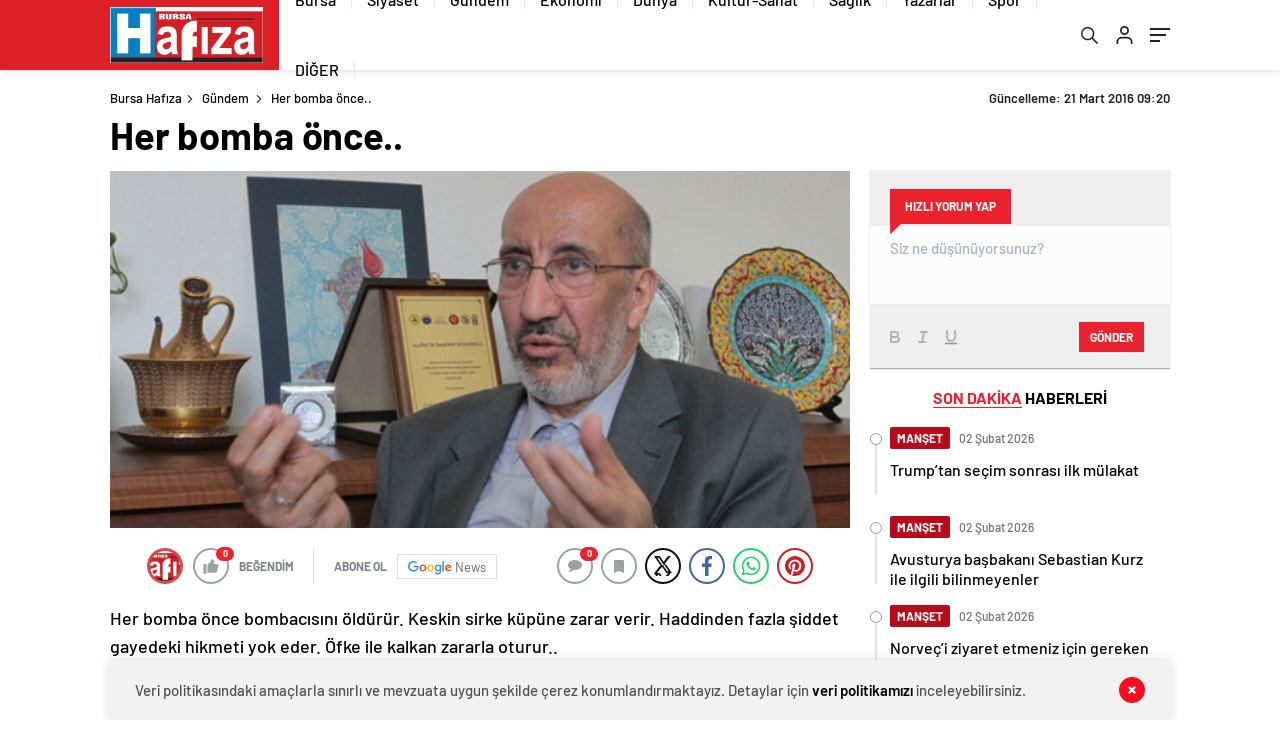

--- FILE ---
content_type: text/html; charset=UTF-8
request_url: http://bursahafiza.com/2016/03/21/her-bomba-once/
body_size: 30584
content:
<!doctype html>
<html lang="tr" itemscope="" itemtype="https://schema.org/Organization">

<head>

    <meta http-equiv="Content-Type" content="text/html; charset=utf-8"/>
    <meta name="viewport" content="width=device-width, initial-scale=1.0, maximum-scale=1.0, user-scalable=no"/>
    <meta name='robots' content='index, follow, max-image-preview:large, max-snippet:-1, max-video-preview:-1' />

	<!-- This site is optimized with the Yoast SEO plugin v26.8 - https://yoast.com/product/yoast-seo-wordpress/ -->
	<title>Her bomba önce.. &#187; Bursa Hafıza</title>
	<link rel="canonical" href="https://bursahafiza.com/2016/03/21/her-bomba-once/" />
	<meta property="og:locale" content="tr_TR" />
	<meta property="og:type" content="article" />
	<meta property="og:title" content="Her bomba önce.. &#187; Bursa Hafıza" />
	<meta property="og:description" content="Her bomba önce bombacısını öldürür. Keskin sirke küpüne zarar verir. Haddinden fazla şiddet gayedeki hikmeti yok eder. Öfke ile kalkan zararla oturur.. Patlayan bombalar, bir bumerang gibi dönüp sahibini vuruyor.. Tuzak kazanlar kazdıkları çukurlarda ölüyor.. Ava gidenler avlanıyorlar..  Birileri, bizim birbirimize karşı kazanacak bir zaferimiz olmadığını, ancak birlikte kazanacağımız tek bir zafer olduğunun farkında değil. [&hellip;]" />
	<meta property="og:url" content="https://bursahafiza.com/2016/03/21/her-bomba-once/" />
	<meta property="og:site_name" content="Bursa Hafıza" />
	<meta property="article:publisher" content="https://www.facebook.com/bursaninhaberi" />
	<meta property="article:author" content="https://www.facebook.com/bursaninhaberi" />
	<meta property="article:published_time" content="2016-03-21T07:19:57+00:00" />
	<meta property="article:modified_time" content="2016-03-21T07:20:18+00:00" />
	<meta property="og:image" content="https://bursahafiza.com/wp-content/uploads/2016/01/Abdurrahman-Dilipak.jpg" />
	<meta property="og:image:width" content="615" />
	<meta property="og:image:height" content="297" />
	<meta property="og:image:type" content="image/jpeg" />
	<meta name="author" content="admin" />
	<meta name="twitter:card" content="summary_large_image" />
	<meta name="twitter:creator" content="@https://x.com/AlimSahin?t=TEB7F5WkvHkcuCUeDqJg4A&amp;s=09" />
	<meta name="twitter:label1" content="Yazan:" />
	<meta name="twitter:data1" content="admin" />
	<meta name="twitter:label2" content="Tahmini okuma süresi" />
	<meta name="twitter:data2" content="4 dakika" />
	<script type="application/ld+json" class="yoast-schema-graph">{"@context":"https://schema.org","@graph":[{"@type":"Article","@id":"https://bursahafiza.com/2016/03/21/her-bomba-once/#article","isPartOf":{"@id":"https://bursahafiza.com/2016/03/21/her-bomba-once/"},"author":{"name":"admin","@id":"https://bursahafiza.com/#/schema/person/fd178c9737ccef759a4d6d83d5542716"},"headline":"Her bomba önce..","datePublished":"2016-03-21T07:19:57+00:00","dateModified":"2016-03-21T07:20:18+00:00","mainEntityOfPage":{"@id":"https://bursahafiza.com/2016/03/21/her-bomba-once/"},"wordCount":875,"commentCount":0,"publisher":{"@id":"https://bursahafiza.com/#organization"},"image":{"@id":"https://bursahafiza.com/2016/03/21/her-bomba-once/#primaryimage"},"thumbnailUrl":"http://bursahafiza.com/wp-content/uploads/2016/01/Abdurrahman-Dilipak.jpg","keywords":["bomba","daeş","pkk","pyd"],"articleSection":["Gündem","MANŞET","Yazarlar"],"inLanguage":"tr","potentialAction":[{"@type":"CommentAction","name":"Comment","target":["https://bursahafiza.com/2016/03/21/her-bomba-once/#respond"]}]},{"@type":"WebPage","@id":"https://bursahafiza.com/2016/03/21/her-bomba-once/","url":"https://bursahafiza.com/2016/03/21/her-bomba-once/","name":"Her bomba önce.. &#187; Bursa Hafıza","isPartOf":{"@id":"https://bursahafiza.com/#website"},"primaryImageOfPage":{"@id":"https://bursahafiza.com/2016/03/21/her-bomba-once/#primaryimage"},"image":{"@id":"https://bursahafiza.com/2016/03/21/her-bomba-once/#primaryimage"},"thumbnailUrl":"http://bursahafiza.com/wp-content/uploads/2016/01/Abdurrahman-Dilipak.jpg","datePublished":"2016-03-21T07:19:57+00:00","dateModified":"2016-03-21T07:20:18+00:00","breadcrumb":{"@id":"https://bursahafiza.com/2016/03/21/her-bomba-once/#breadcrumb"},"inLanguage":"tr","potentialAction":[{"@type":"ReadAction","target":["https://bursahafiza.com/2016/03/21/her-bomba-once/"]}]},{"@type":"ImageObject","inLanguage":"tr","@id":"https://bursahafiza.com/2016/03/21/her-bomba-once/#primaryimage","url":"http://bursahafiza.com/wp-content/uploads/2016/01/Abdurrahman-Dilipak.jpg","contentUrl":"http://bursahafiza.com/wp-content/uploads/2016/01/Abdurrahman-Dilipak.jpg","width":615,"height":297},{"@type":"BreadcrumbList","@id":"https://bursahafiza.com/2016/03/21/her-bomba-once/#breadcrumb","itemListElement":[{"@type":"ListItem","position":1,"name":"Ana sayfa","item":"https://bursahafiza.com/"},{"@type":"ListItem","position":2,"name":"Her bomba önce.."}]},{"@type":"WebSite","@id":"https://bursahafiza.com/#website","url":"https://bursahafiza.com/","name":"Bursa Hafıza","description":"Bursa Haberleri","publisher":{"@id":"https://bursahafiza.com/#organization"},"potentialAction":[{"@type":"SearchAction","target":{"@type":"EntryPoint","urlTemplate":"https://bursahafiza.com/?s={search_term_string}"},"query-input":{"@type":"PropertyValueSpecification","valueRequired":true,"valueName":"search_term_string"}}],"inLanguage":"tr"},{"@type":"Organization","@id":"https://bursahafiza.com/#organization","name":"Bursa Hafıza","url":"https://bursahafiza.com/","logo":{"@type":"ImageObject","inLanguage":"tr","@id":"https://bursahafiza.com/#/schema/logo/image/","url":"http://bursahafiza.com/wp-content/uploads/2016/01/logo-hafiza1.jpg","contentUrl":"http://bursahafiza.com/wp-content/uploads/2016/01/logo-hafiza1.jpg","width":462,"height":171,"caption":"Bursa Hafıza"},"image":{"@id":"https://bursahafiza.com/#/schema/logo/image/"},"sameAs":["https://www.facebook.com/bursaninhaberi"]},{"@type":"Person","@id":"https://bursahafiza.com/#/schema/person/fd178c9737ccef759a4d6d83d5542716","name":"admin","image":{"@type":"ImageObject","inLanguage":"tr","@id":"https://bursahafiza.com/#/schema/person/image/","url":"https://secure.gravatar.com/avatar/6720538e54406116a6a7a82055c8f80377422d4242f21a61d25da5059e8b59c7?s=96&d=mm&r=g","contentUrl":"https://secure.gravatar.com/avatar/6720538e54406116a6a7a82055c8f80377422d4242f21a61d25da5059e8b59c7?s=96&d=mm&r=g","caption":"admin"},"sameAs":["http://www.bursahafiza.com","https://www.facebook.com/bursaninhaberi","https://www.instagram.com/alimsahinmalkocoglu/profilecard/?igsh=MWhlOHNyNnozeHF1dQ==","https://x.com/https://x.com/AlimSahin?t=TEB7F5WkvHkcuCUeDqJg4A&s=09"],"url":"http://bursahafiza.com/author/admin/"}]}</script>
	<!-- / Yoast SEO plugin. -->


<link rel='dns-prefetch' href='//cdn.quilljs.com' />
<link rel="alternate" type="application/rss+xml" title="Bursa Hafıza &raquo; Her bomba önce.. yorum akışı" href="http://bursahafiza.com/2016/03/21/her-bomba-once/feed/" />
<link rel="alternate" title="oEmbed (JSON)" type="application/json+oembed" href="http://bursahafiza.com/wp-json/oembed/1.0/embed?url=http%3A%2F%2Fbursahafiza.com%2F2016%2F03%2F21%2Fher-bomba-once%2F" />
<link rel="alternate" title="oEmbed (XML)" type="text/xml+oembed" href="http://bursahafiza.com/wp-json/oembed/1.0/embed?url=http%3A%2F%2Fbursahafiza.com%2F2016%2F03%2F21%2Fher-bomba-once%2F&#038;format=xml" />
	<style type="text/css">
	.wp-pagenavi{float:left !important; }
	</style>
  <style id='wp-img-auto-sizes-contain-inline-css' type='text/css'>
img:is([sizes=auto i],[sizes^="auto," i]){contain-intrinsic-size:3000px 1500px}
/*# sourceURL=wp-img-auto-sizes-contain-inline-css */
</style>
<link rel='stylesheet' id='hfe-widgets-style-css' href='http://bursahafiza.com/wp-content/plugins/header-footer-elementor/inc/widgets-css/frontend.css?ver=2.0.2' type='text/css' media='all' />
<style id='classic-theme-styles-inline-css' type='text/css'>
/*! This file is auto-generated */
.wp-block-button__link{color:#fff;background-color:#32373c;border-radius:9999px;box-shadow:none;text-decoration:none;padding:calc(.667em + 2px) calc(1.333em + 2px);font-size:1.125em}.wp-block-file__button{background:#32373c;color:#fff;text-decoration:none}
/*# sourceURL=/wp-includes/css/classic-themes.min.css */
</style>
<link rel='stylesheet' id='hfe-style-css' href='http://bursahafiza.com/wp-content/plugins/header-footer-elementor/assets/css/header-footer-elementor.css?ver=2.0.2' type='text/css' media='all' />
<link rel='stylesheet' id='elementor-frontend-css' href='http://bursahafiza.com/wp-content/plugins/elementor/assets/css/frontend.min.css?ver=3.25.10' type='text/css' media='all' />
<link rel='stylesheet' id='swiper-css' href='http://bursahafiza.com/wp-content/plugins/elementor/assets/lib/swiper/v8/css/swiper.min.css?ver=8.4.5' type='text/css' media='all' />
<link rel='stylesheet' id='e-swiper-css' href='http://bursahafiza.com/wp-content/plugins/elementor/assets/css/conditionals/e-swiper.min.css?ver=3.25.10' type='text/css' media='all' />
<link rel='stylesheet' id='elementor-post-23099-css' href='http://bursahafiza.com/wp-content/uploads/elementor/css/post-23099.css?ver=1769025767' type='text/css' media='all' />
<link rel='stylesheet' id='hfe-icons-list-css' href='http://bursahafiza.com/wp-content/plugins/elementor/assets/css/widget-icon-list.min.css?ver=3.24.3' type='text/css' media='all' />
<link rel='stylesheet' id='hfe-social-icons-css' href='http://bursahafiza.com/wp-content/plugins/elementor/assets/css/widget-social-icons.min.css?ver=3.24.0' type='text/css' media='all' />
<link rel='stylesheet' id='hfe-social-share-icons-brands-css' href='http://bursahafiza.com/wp-content/plugins/elementor/assets/lib/font-awesome/css/brands.css?ver=5.15.3' type='text/css' media='all' />
<link rel='stylesheet' id='hfe-social-share-icons-fontawesome-css' href='http://bursahafiza.com/wp-content/plugins/elementor/assets/lib/font-awesome/css/fontawesome.css?ver=5.15.3' type='text/css' media='all' />
<link rel='stylesheet' id='hfe-nav-menu-icons-css' href='http://bursahafiza.com/wp-content/plugins/elementor/assets/lib/font-awesome/css/solid.css?ver=5.15.3' type='text/css' media='all' />
<link rel='stylesheet' id='google-fonts-1-css' href='https://fonts.googleapis.com/css?family=Roboto%3A100%2C100italic%2C200%2C200italic%2C300%2C300italic%2C400%2C400italic%2C500%2C500italic%2C600%2C600italic%2C700%2C700italic%2C800%2C800italic%2C900%2C900italic%7CRoboto+Slab%3A100%2C100italic%2C200%2C200italic%2C300%2C300italic%2C400%2C400italic%2C500%2C500italic%2C600%2C600italic%2C700%2C700italic%2C800%2C800italic%2C900%2C900italic&#038;display=swap&#038;subset=latin-ext&#038;ver=6.9' type='text/css' media='all' />
<link rel='stylesheet' id='wp-pagenavi-style-css' href='http://bursahafiza.com/wp-content/plugins/wp-pagenavi-style/css/css3_black.css?ver=1.0' type='text/css' media='all' />
<link rel="preconnect" href="https://fonts.gstatic.com/" crossorigin><script type="text/javascript" src="http://bursahafiza.com/wp-includes/js/jquery/jquery.min.js?ver=3.7.1" id="jquery-core-js"></script>
<script type="text/javascript" src="http://bursahafiza.com/wp-includes/js/jquery/jquery-migrate.min.js?ver=3.4.1" id="jquery-migrate-js"></script>
<script type="text/javascript" id="jquery-js-after">
/* <![CDATA[ */
!function($){"use strict";$(document).ready(function(){$(this).scrollTop()>100&&$(".hfe-scroll-to-top-wrap").removeClass("hfe-scroll-to-top-hide"),$(window).scroll(function(){$(this).scrollTop()<100?$(".hfe-scroll-to-top-wrap").fadeOut(300):$(".hfe-scroll-to-top-wrap").fadeIn(300)}),$(".hfe-scroll-to-top-wrap").on("click",function(){$("html, body").animate({scrollTop:0},300);return!1})})}(jQuery);
var $ = jQuery.noConflict();
//# sourceURL=jquery-js-after
/* ]]> */
</script>
<link rel="https://api.w.org/" href="http://bursahafiza.com/wp-json/" /><link rel="alternate" title="JSON" type="application/json" href="http://bursahafiza.com/wp-json/wp/v2/posts/1910" /><link rel="EditURI" type="application/rsd+xml" title="RSD" href="http://bursahafiza.com/xmlrpc.php?rsd" />
<meta name="generator" content="WordPress 6.9" />
<link rel='shortlink' href='http://bursahafiza.com/?p=1910' />
	<style type="text/css">
	 .wp-pagenavi
	{
		font-size:12px !important;
	}
	</style>
	    <meta property="og:title" content="Her bomba önce.." />
                <meta property="og:image" content="http://bursahafiza.com/wp-content/uploads/2016/01/Abdurrahman-Dilipak.jpg" />
            <meta name="generator" content="Elementor 3.25.10; features: e_font_icon_svg, additional_custom_breakpoints, e_optimized_control_loading, e_element_cache; settings: css_print_method-external, google_font-enabled, font_display-swap">
<link rel="amphtml" href="http://bursahafiza.com/2016/03/21/her-bomba-once/amp">			<style>
				.e-con.e-parent:nth-of-type(n+4):not(.e-lazyloaded):not(.e-no-lazyload),
				.e-con.e-parent:nth-of-type(n+4):not(.e-lazyloaded):not(.e-no-lazyload) * {
					background-image: none !important;
				}
				@media screen and (max-height: 1024px) {
					.e-con.e-parent:nth-of-type(n+3):not(.e-lazyloaded):not(.e-no-lazyload),
					.e-con.e-parent:nth-of-type(n+3):not(.e-lazyloaded):not(.e-no-lazyload) * {
						background-image: none !important;
					}
				}
				@media screen and (max-height: 640px) {
					.e-con.e-parent:nth-of-type(n+2):not(.e-lazyloaded):not(.e-no-lazyload),
					.e-con.e-parent:nth-of-type(n+2):not(.e-lazyloaded):not(.e-no-lazyload) * {
						background-image: none !important;
					}
				}
			</style>
			<link rel="icon" href="http://bursahafiza.com/wp-content/uploads/2024/12/cropped-logo-hafiza1-1-150x150.jpg" sizes="32x32" />
<link rel="icon" href="http://bursahafiza.com/wp-content/uploads/2024/12/cropped-logo-hafiza1-1-300x300.jpg" sizes="192x192" />
<link rel="apple-touch-icon" href="http://bursahafiza.com/wp-content/uploads/2024/12/cropped-logo-hafiza1-1-300x300.jpg" />
<meta name="msapplication-TileImage" content="http://bursahafiza.com/wp-content/uploads/2024/12/cropped-logo-hafiza1-1-300x300.jpg" />
<style id="wpforms-css-vars-root">
				:root {
					--wpforms-field-border-radius: 3px;
--wpforms-field-border-style: solid;
--wpforms-field-border-size: 1px;
--wpforms-field-background-color: #ffffff;
--wpforms-field-border-color: rgba( 0, 0, 0, 0.25 );
--wpforms-field-border-color-spare: rgba( 0, 0, 0, 0.25 );
--wpforms-field-text-color: rgba( 0, 0, 0, 0.7 );
--wpforms-field-menu-color: #ffffff;
--wpforms-label-color: rgba( 0, 0, 0, 0.85 );
--wpforms-label-sublabel-color: rgba( 0, 0, 0, 0.55 );
--wpforms-label-error-color: #d63637;
--wpforms-button-border-radius: 3px;
--wpforms-button-border-style: none;
--wpforms-button-border-size: 1px;
--wpforms-button-background-color: #066aab;
--wpforms-button-border-color: #066aab;
--wpforms-button-text-color: #ffffff;
--wpforms-page-break-color: #066aab;
--wpforms-background-image: none;
--wpforms-background-position: center center;
--wpforms-background-repeat: no-repeat;
--wpforms-background-size: cover;
--wpforms-background-width: 100px;
--wpforms-background-height: 100px;
--wpforms-background-color: rgba( 0, 0, 0, 0 );
--wpforms-background-url: none;
--wpforms-container-padding: 0px;
--wpforms-container-border-style: none;
--wpforms-container-border-width: 1px;
--wpforms-container-border-color: #000000;
--wpforms-container-border-radius: 3px;
--wpforms-field-size-input-height: 43px;
--wpforms-field-size-input-spacing: 15px;
--wpforms-field-size-font-size: 16px;
--wpforms-field-size-line-height: 19px;
--wpforms-field-size-padding-h: 14px;
--wpforms-field-size-checkbox-size: 16px;
--wpforms-field-size-sublabel-spacing: 5px;
--wpforms-field-size-icon-size: 1;
--wpforms-label-size-font-size: 16px;
--wpforms-label-size-line-height: 19px;
--wpforms-label-size-sublabel-font-size: 14px;
--wpforms-label-size-sublabel-line-height: 17px;
--wpforms-button-size-font-size: 17px;
--wpforms-button-size-height: 41px;
--wpforms-button-size-padding-h: 15px;
--wpforms-button-size-margin-top: 10px;
--wpforms-container-shadow-size-box-shadow: none;

				}
			</style>            <link rel="Shortcut Icon" href="http://bursahafiza.com/wp-content/uploads/2024/12/cropped-logo-hafiza1-1.jpg" type="image/x-icon">
    <link rel="stylesheet" href="http://bursahafiza.com/wp-content/themes/haberadam/Css/styles.css?v=1.0"/>
    <link rel="stylesheet" href="http://bursahafiza.com/wp-content/themes/haberadam/Css/owl.carousel.min.css">
            <link rel="stylesheet" href="http://bursahafiza.com/wp-content/themes/haberadam/icon/style.css"/>

        <link rel="stylesheet" href="http://bursahafiza.com/wp-content/themes/haberadam/Css/theme_style.css">
    

    <link rel="preload" href="http://bursahafiza.com/wp-content/themes/haberadam/fonts/barlow-regular.woff2" as="font"
          crossorigin>
    <link rel="preload" href="http://bursahafiza.com/wp-content/themes/haberadam/fonts/barlow-medium.woff2" as="font" crossorigin>
    <link rel="preload" href="http://bursahafiza.com/wp-content/themes/haberadam/fonts/barlow-semibold.woff2" as="font"
          crossorigin>
    <link rel="preload" href="http://bursahafiza.com/wp-content/themes/haberadam/fonts/barlow-bold.woff2" as="font" crossorigin>
    <link rel="preload" href="http://bursahafiza.com/wp-content/themes/haberadam/fonts/barlow-regular2.woff2" as="font"
          crossorigin>
    <link rel="preload" href="http://bursahafiza.com/wp-content/themes/haberadam/fonts/barlow-medium2.woff2" as="font"
          crossorigin>
    <link rel="preload" href="http://bursahafiza.com/wp-content/themes/haberadam/fonts/barlow-semibold2.woff2" as="font"
          crossorigin>
    <link rel="preload" href="http://bursahafiza.com/wp-content/themes/haberadam/fonts/barlow-bold2.woff2" as="font" crossorigin>
    <style>
        @font-face {
            font-family: 'Barlow';
            font-style: normal;
            font-weight: 400;
            src: url(http://bursahafiza.com/wp-content/themes/haberadam/fonts/barlow-regular.woff2) format('woff2');
            unicode-range: U+0000-00FF, U+0131, U+0152-0153, U+02BB-02BC, U+02C6, U+02DA, U+02DC, U+2000-206F, U+2074, U+20AC, U+2122, U+2191, U+2193, U+2212, U+2215, U+FEFF, U+FFFD;
            font-display: swap;
        }

        @font-face {
            font-family: 'Barlow';
            font-style: normal;
            font-weight: 500;
            src: url(http://bursahafiza.com/wp-content/themes/haberadam/fonts/barlow-medium.woff2) format('woff2');
            unicode-range: U+0000-00FF, U+0131, U+0152-0153, U+02BB-02BC, U+02C6, U+02DA, U+02DC, U+2000-206F, U+2074, U+20AC, U+2122, U+2191, U+2193, U+2212, U+2215, U+FEFF, U+FFFD;
            font-display: swap;
        }

        @font-face {
            font-family: 'Barlow';
            font-style: normal;
            font-weight: 600;
            src: url(http://bursahafiza.com/wp-content/themes/haberadam/fonts/barlow-semibold.woff2) format('woff2');
            unicode-range: U+0000-00FF, U+0131, U+0152-0153, U+02BB-02BC, U+02C6, U+02DA, U+02DC, U+2000-206F, U+2074, U+20AC, U+2122, U+2191, U+2193, U+2212, U+2215, U+FEFF, U+FFFD;
            font-display: swap;
        }

        @font-face {
            font-family: 'Barlow';
            font-style: normal;
            font-weight: 700;
            src: url(http://bursahafiza.com/wp-content/themes/haberadam/fonts/barlow-bold.woff2) format('woff2');
            unicode-range: U+0000-00FF, U+0131, U+0152-0153, U+02BB-02BC, U+02C6, U+02DA, U+02DC, U+2000-206F, U+2074, U+20AC, U+2122, U+2191, U+2193, U+2212, U+2215, U+FEFF, U+FFFD;
            font-display: swap;
        }

        @font-face {
            font-family: 'Barlow';
            font-style: normal;
            font-weight: 400;
            src: url(http://bursahafiza.com/wp-content/themes/haberadam/fonts/barlow-regular2.woff2) format('woff2');
            unicode-range: U+0100-024F, U+0259, U+1E00-1EFF, U+2020, U+20A0-20AB, U+20AD-20CF, U+2113, U+2C60-2C7F, U+A720-A7FF;
            font-display: swap;
        }

        @font-face {
            font-family: 'Barlow';
            font-style: normal;
            font-weight: 500;
            src: url(http://bursahafiza.com/wp-content/themes/haberadam/fonts/barlow-medium2.woff2) format('woff2');
            unicode-range: U+0100-024F, U+0259, U+1E00-1EFF, U+2020, U+20A0-20AB, U+20AD-20CF, U+2113, U+2C60-2C7F, U+A720-A7FF;
            font-display: swap;
        }

        @font-face {
            font-family: 'Barlow';
            font-style: normal;
            font-weight: 600;
            src: url(http://bursahafiza.com/wp-content/themes/haberadam/fonts/barlow-semibold2.woff2) format('woff2');
            unicode-range: U+0100-024F, U+0259, U+1E00-1EFF, U+2020, U+20A0-20AB, U+20AD-20CF, U+2113, U+2C60-2C7F, U+A720-A7FF;
            font-display: swap;
        }

        @font-face {
            font-family: 'Barlow';
            font-style: normal;
            font-weight: 700;
            src: url(http://bursahafiza.com/wp-content/themes/haberadam/fonts/barlow-bold2.woff2) format('woff2');
            unicode-range: U+0100-024F, U+0259, U+1E00-1EFF, U+2020, U+20A0-20AB, U+20AD-20CF, U+2113, U+2C60-2C7F, U+A720-A7FF;
            font-display: swap;
        }
    </style>

            <link rel="stylesheet" href="http://bursahafiza.com/wp-content/themes/haberadam/Css/zuck.min.css">
        <style>
    body{
        background-color: #e5e5e5;
    }
    .scdovizin button, .scdovizintab > div.active{
        background-color: #db2027;
    }
    .scdovizintab > div.active{
        border-color: #db2027;
    }
    .scdovizin-inputs.scifull span{
        border-color: #db202725;
    }
    #header-shape-gradient {
        --color-stop: #db2027;
        --color-bot: #db2027;
    }
    #zuck-modal-content .story-viewer .slides .item>.media{width: 700px;}
    #zuck-modal-content .strydesc{color: }
    .newsBox2 > i{background: #db2027;opacity: 0.7;}
    .ayarlarkaydet.ayarkheader:hover {background-color:#db2027;}
    .iletisim svg.titledot rect {fill:#db2027;}
    .videoNewsBox ul li a strong:hover{color: #db2027}
    .pageWrapper .pageMainWrap .contentWrap .pageNav ul li.active a:before, header{background: #db2027}
    .pageWrapper .pageMainWrap .contentWrap .wideArea .contactForm .submit{background: #db2027}
    .tag{background: #db2027}
    .newsBox:hover>strong{color:#db2027}
    .newsBox>strong:hover{color:#db2027}
    .authorBox ul li a strong,#owl-wleft-slider3 .owl-nav button:hover{color:#db2027}
    .options-icons.iconcom:hover .icon-border {
      background-color: #db2027;
      border-color: #db2027;
    }
    @media only screen and (max-width: 480px) {
        .header-bottom {
            background: #db2027;
        }
    }

    .desk-menu-top ul li:first-child, .desk-menu-bottom-left li a:before, .desk-menu-bottom-right ul li a,
    .desk-menu-bottom-right ul li a span
    {color: #c9c9c990}
    .desk-menu-bottom-left li a i{ background-color: #c9c9c990 }
    .desk-menu-bottom-left li a, .desk-menu-bottom-right ul li a, .desk-menu-bottom-right ul li a span { border-color: #c9c9c990; }
    .desk-menu-bottom-right ul li a span svg path { fill: #c9c9c990; }

    .left .more a{background-color: #db2027}

    #home > .bottom > .left .twoLineNews > div > div > div > div > div > div a strong:hover{color: #db2027}
    .videoNewsBox ul li a span i{background: #db2027}
    .pageWrapper .pageMainWrap .contentWrap .wideArea .contactForm .submit{background: #db2027}
    .pageWrapper .pageMainWrap .contentWrap .pageNav ul li.active a:before{background: #db2027}
    .pageWrapper .pageMainWrap .contentWrap .pageNav ul li > a:before{background: #db2027}
    .header2.withHeader3 .hd-top, .hmfix .header2.withHeader3 .hd-bot.on, .hmfix .header-bottom.on, .wleft-slider-left li.active a figure, .hd-bot,
    .hd-bot, .header2.withHeader3 .hd-top, .hmfix .header2.withHeader3 .hd-bot.on, .yol-in-bottom ul li a span
    { border-color: #db2027; }
    header .menu-item-has-children ul.sub-menu{ background-color: #222222 }
    .desk-menu{ background-color:#2a2929 }
    .bvgl-title{border-color: #db2027 }
    div#owl-wleft-slider3 .owl-dots button:hover:after, div#owl-wleft-slider3 .owl-dots button.active:after,
    .main-manset .owl-dots button.active, .main-manset .owl-nav .owl-prev:hover, .main-manset .owl-nav .owl-next:hover,
    .tab-up-in .owl-dots button.active, .header-bottom-left:before, .header-bottom-left #logo,
    .header-bottom-left nav ul li a:after, .hd-bot-left #logo, .hd-bot-left .mobile-logo, a.mobile-logo, .gazete-detay-left ul li a:before
    {
        background-color: #db2027;
    }

    .yr-in a p:hover,.hd-bot-right nav ul li a:hover{ color:#db2027 }

    #owl-wleft-slider2 .owl-dots button.active,div#owl-wleft-slider .owl-dots button.active, div#owl-wleft-slider3 .owl-dots button.active,
    .tab-up-in .owl-dots button.active, .main-manset #owl-main-manset .owl-dot.active{
        background-color: #db2027 !important;
    }
    .yol-in-bottom ul li a span{ border-color: #db2027 !important; }

    #home.container .newsBox>strong span:hover, #home.container .newsBox>strong:hover span, .flmc .news-four-2 .news-four-in span:hover,
    .kat-grid-right-five a:hover strong, #home.container .newsBox>strong:hover span, .fively-left a:hover h5, .news-four-in a.news-four-link:hover .news-four-in-title span,
    .yol-in-bottom ul li a:hover span, .footer-links-left ul li a:hover, .gazete-detay-left ul li a:hover span, .gazete-detay-left ul li a.active span,
    .gazete-dr-gun li a:hover, .gazeteler-top h1 b
    {
        color: #db2027 !important;
    }

    .hm-top .select-vakit{ background-color: #db2027 }

    .mobile-menu h3{ color: #db2027 }

        footer .logo-pattern{background-color: #db2027}
    
    
    @media screen and (max-width:568px) {
        #home > .bottom .left .sixNewsSymmetry > div {
            width: 100%;
            flex: 100%;
            max-width: 100%;
            padding-left: 5px;
            padding-right: 5px !important;
        }
    }

            @media screen and (max-width:881px) {
            .tab-up-title h3, .four-manset #owl-four-manset a strong {
                text-transform:uppercase!important;
            }
        }
    .ows-in h3, #owl-wleft-slider2 .ows-in h3, #owl-wleft-slider3 .ows-in h3, .main-manset-title h3,.tab-up-title h3{text-transform: uppercase;}
        .ows-in h3::first-line{color:#ff0044}
            .container .newsBox>strong:hover span{ color: #db2027 }
    .mid-va span:first-child{background-color: transparent}
    .weat-d-tag a:hover{background-color: #db2027 !important;border-color: #db2027 !important;}
</style>

    <script>
        var ajaxurl = "http://bursahafiza.com/wp-admin/admin-ajax.php";
    </script>
<style id='global-styles-inline-css' type='text/css'>
:root{--wp--preset--aspect-ratio--square: 1;--wp--preset--aspect-ratio--4-3: 4/3;--wp--preset--aspect-ratio--3-4: 3/4;--wp--preset--aspect-ratio--3-2: 3/2;--wp--preset--aspect-ratio--2-3: 2/3;--wp--preset--aspect-ratio--16-9: 16/9;--wp--preset--aspect-ratio--9-16: 9/16;--wp--preset--color--black: #000000;--wp--preset--color--cyan-bluish-gray: #abb8c3;--wp--preset--color--white: #ffffff;--wp--preset--color--pale-pink: #f78da7;--wp--preset--color--vivid-red: #cf2e2e;--wp--preset--color--luminous-vivid-orange: #ff6900;--wp--preset--color--luminous-vivid-amber: #fcb900;--wp--preset--color--light-green-cyan: #7bdcb5;--wp--preset--color--vivid-green-cyan: #00d084;--wp--preset--color--pale-cyan-blue: #8ed1fc;--wp--preset--color--vivid-cyan-blue: #0693e3;--wp--preset--color--vivid-purple: #9b51e0;--wp--preset--gradient--vivid-cyan-blue-to-vivid-purple: linear-gradient(135deg,rgb(6,147,227) 0%,rgb(155,81,224) 100%);--wp--preset--gradient--light-green-cyan-to-vivid-green-cyan: linear-gradient(135deg,rgb(122,220,180) 0%,rgb(0,208,130) 100%);--wp--preset--gradient--luminous-vivid-amber-to-luminous-vivid-orange: linear-gradient(135deg,rgb(252,185,0) 0%,rgb(255,105,0) 100%);--wp--preset--gradient--luminous-vivid-orange-to-vivid-red: linear-gradient(135deg,rgb(255,105,0) 0%,rgb(207,46,46) 100%);--wp--preset--gradient--very-light-gray-to-cyan-bluish-gray: linear-gradient(135deg,rgb(238,238,238) 0%,rgb(169,184,195) 100%);--wp--preset--gradient--cool-to-warm-spectrum: linear-gradient(135deg,rgb(74,234,220) 0%,rgb(151,120,209) 20%,rgb(207,42,186) 40%,rgb(238,44,130) 60%,rgb(251,105,98) 80%,rgb(254,248,76) 100%);--wp--preset--gradient--blush-light-purple: linear-gradient(135deg,rgb(255,206,236) 0%,rgb(152,150,240) 100%);--wp--preset--gradient--blush-bordeaux: linear-gradient(135deg,rgb(254,205,165) 0%,rgb(254,45,45) 50%,rgb(107,0,62) 100%);--wp--preset--gradient--luminous-dusk: linear-gradient(135deg,rgb(255,203,112) 0%,rgb(199,81,192) 50%,rgb(65,88,208) 100%);--wp--preset--gradient--pale-ocean: linear-gradient(135deg,rgb(255,245,203) 0%,rgb(182,227,212) 50%,rgb(51,167,181) 100%);--wp--preset--gradient--electric-grass: linear-gradient(135deg,rgb(202,248,128) 0%,rgb(113,206,126) 100%);--wp--preset--gradient--midnight: linear-gradient(135deg,rgb(2,3,129) 0%,rgb(40,116,252) 100%);--wp--preset--font-size--small: 13px;--wp--preset--font-size--medium: 20px;--wp--preset--font-size--large: 36px;--wp--preset--font-size--x-large: 42px;--wp--preset--spacing--20: 0.44rem;--wp--preset--spacing--30: 0.67rem;--wp--preset--spacing--40: 1rem;--wp--preset--spacing--50: 1.5rem;--wp--preset--spacing--60: 2.25rem;--wp--preset--spacing--70: 3.38rem;--wp--preset--spacing--80: 5.06rem;--wp--preset--shadow--natural: 6px 6px 9px rgba(0, 0, 0, 0.2);--wp--preset--shadow--deep: 12px 12px 50px rgba(0, 0, 0, 0.4);--wp--preset--shadow--sharp: 6px 6px 0px rgba(0, 0, 0, 0.2);--wp--preset--shadow--outlined: 6px 6px 0px -3px rgb(255, 255, 255), 6px 6px rgb(0, 0, 0);--wp--preset--shadow--crisp: 6px 6px 0px rgb(0, 0, 0);}:where(.is-layout-flex){gap: 0.5em;}:where(.is-layout-grid){gap: 0.5em;}body .is-layout-flex{display: flex;}.is-layout-flex{flex-wrap: wrap;align-items: center;}.is-layout-flex > :is(*, div){margin: 0;}body .is-layout-grid{display: grid;}.is-layout-grid > :is(*, div){margin: 0;}:where(.wp-block-columns.is-layout-flex){gap: 2em;}:where(.wp-block-columns.is-layout-grid){gap: 2em;}:where(.wp-block-post-template.is-layout-flex){gap: 1.25em;}:where(.wp-block-post-template.is-layout-grid){gap: 1.25em;}.has-black-color{color: var(--wp--preset--color--black) !important;}.has-cyan-bluish-gray-color{color: var(--wp--preset--color--cyan-bluish-gray) !important;}.has-white-color{color: var(--wp--preset--color--white) !important;}.has-pale-pink-color{color: var(--wp--preset--color--pale-pink) !important;}.has-vivid-red-color{color: var(--wp--preset--color--vivid-red) !important;}.has-luminous-vivid-orange-color{color: var(--wp--preset--color--luminous-vivid-orange) !important;}.has-luminous-vivid-amber-color{color: var(--wp--preset--color--luminous-vivid-amber) !important;}.has-light-green-cyan-color{color: var(--wp--preset--color--light-green-cyan) !important;}.has-vivid-green-cyan-color{color: var(--wp--preset--color--vivid-green-cyan) !important;}.has-pale-cyan-blue-color{color: var(--wp--preset--color--pale-cyan-blue) !important;}.has-vivid-cyan-blue-color{color: var(--wp--preset--color--vivid-cyan-blue) !important;}.has-vivid-purple-color{color: var(--wp--preset--color--vivid-purple) !important;}.has-black-background-color{background-color: var(--wp--preset--color--black) !important;}.has-cyan-bluish-gray-background-color{background-color: var(--wp--preset--color--cyan-bluish-gray) !important;}.has-white-background-color{background-color: var(--wp--preset--color--white) !important;}.has-pale-pink-background-color{background-color: var(--wp--preset--color--pale-pink) !important;}.has-vivid-red-background-color{background-color: var(--wp--preset--color--vivid-red) !important;}.has-luminous-vivid-orange-background-color{background-color: var(--wp--preset--color--luminous-vivid-orange) !important;}.has-luminous-vivid-amber-background-color{background-color: var(--wp--preset--color--luminous-vivid-amber) !important;}.has-light-green-cyan-background-color{background-color: var(--wp--preset--color--light-green-cyan) !important;}.has-vivid-green-cyan-background-color{background-color: var(--wp--preset--color--vivid-green-cyan) !important;}.has-pale-cyan-blue-background-color{background-color: var(--wp--preset--color--pale-cyan-blue) !important;}.has-vivid-cyan-blue-background-color{background-color: var(--wp--preset--color--vivid-cyan-blue) !important;}.has-vivid-purple-background-color{background-color: var(--wp--preset--color--vivid-purple) !important;}.has-black-border-color{border-color: var(--wp--preset--color--black) !important;}.has-cyan-bluish-gray-border-color{border-color: var(--wp--preset--color--cyan-bluish-gray) !important;}.has-white-border-color{border-color: var(--wp--preset--color--white) !important;}.has-pale-pink-border-color{border-color: var(--wp--preset--color--pale-pink) !important;}.has-vivid-red-border-color{border-color: var(--wp--preset--color--vivid-red) !important;}.has-luminous-vivid-orange-border-color{border-color: var(--wp--preset--color--luminous-vivid-orange) !important;}.has-luminous-vivid-amber-border-color{border-color: var(--wp--preset--color--luminous-vivid-amber) !important;}.has-light-green-cyan-border-color{border-color: var(--wp--preset--color--light-green-cyan) !important;}.has-vivid-green-cyan-border-color{border-color: var(--wp--preset--color--vivid-green-cyan) !important;}.has-pale-cyan-blue-border-color{border-color: var(--wp--preset--color--pale-cyan-blue) !important;}.has-vivid-cyan-blue-border-color{border-color: var(--wp--preset--color--vivid-cyan-blue) !important;}.has-vivid-purple-border-color{border-color: var(--wp--preset--color--vivid-purple) !important;}.has-vivid-cyan-blue-to-vivid-purple-gradient-background{background: var(--wp--preset--gradient--vivid-cyan-blue-to-vivid-purple) !important;}.has-light-green-cyan-to-vivid-green-cyan-gradient-background{background: var(--wp--preset--gradient--light-green-cyan-to-vivid-green-cyan) !important;}.has-luminous-vivid-amber-to-luminous-vivid-orange-gradient-background{background: var(--wp--preset--gradient--luminous-vivid-amber-to-luminous-vivid-orange) !important;}.has-luminous-vivid-orange-to-vivid-red-gradient-background{background: var(--wp--preset--gradient--luminous-vivid-orange-to-vivid-red) !important;}.has-very-light-gray-to-cyan-bluish-gray-gradient-background{background: var(--wp--preset--gradient--very-light-gray-to-cyan-bluish-gray) !important;}.has-cool-to-warm-spectrum-gradient-background{background: var(--wp--preset--gradient--cool-to-warm-spectrum) !important;}.has-blush-light-purple-gradient-background{background: var(--wp--preset--gradient--blush-light-purple) !important;}.has-blush-bordeaux-gradient-background{background: var(--wp--preset--gradient--blush-bordeaux) !important;}.has-luminous-dusk-gradient-background{background: var(--wp--preset--gradient--luminous-dusk) !important;}.has-pale-ocean-gradient-background{background: var(--wp--preset--gradient--pale-ocean) !important;}.has-electric-grass-gradient-background{background: var(--wp--preset--gradient--electric-grass) !important;}.has-midnight-gradient-background{background: var(--wp--preset--gradient--midnight) !important;}.has-small-font-size{font-size: var(--wp--preset--font-size--small) !important;}.has-medium-font-size{font-size: var(--wp--preset--font-size--medium) !important;}.has-large-font-size{font-size: var(--wp--preset--font-size--large) !important;}.has-x-large-font-size{font-size: var(--wp--preset--font-size--x-large) !important;}
/*# sourceURL=global-styles-inline-css */
</style>
</head>

<body class=" hmfix  bgWhite mm-wrapper">
<header class="header1 center">
        <div class="header-bottom">
        <div class="container">
            <div class="flex-between">
                <div class="header-bottom-left">
                    <div class="logo-pattern">
</div>

<a href="http://bursahafiza.com/" id="logo" class="desktop-logo"><img src="http://bursahafiza.com/wp-content/uploads/2024/12/logo-hafiza1.jpg" class="logo-lzy" alt="Bursa Hafıza" /></a>
<a href="http://bursahafiza.com/" class="mobile-logo"><img src="http://bursahafiza.com/wp-content/uploads/2024/12/logo-hafiza1.jpg" class="logo-lzy"  alt="Bursa Hafıza" /></a>                    <nav>
                        <ul id="menu-ana" class="menu"><li id="menu-item-414" class="menu-item menu-item-type-taxonomy menu-item-object-category menu-item-414"><a href="http://bursahafiza.com/category/yerel/">Bursa</a></li>
<li id="menu-item-411" class="menu-item menu-item-type-taxonomy menu-item-object-category menu-item-411"><a href="http://bursahafiza.com/category/siyaset/">Siyaset</a></li>
<li id="menu-item-407" class="menu-item menu-item-type-taxonomy menu-item-object-category current-post-ancestor current-menu-parent current-post-parent menu-item-407"><a href="http://bursahafiza.com/category/guncel/">Gündem</a></li>
<li id="menu-item-406" class="menu-item menu-item-type-taxonomy menu-item-object-category menu-item-406"><a href="http://bursahafiza.com/category/ekonomi/">Ekonomi</a></li>
<li id="menu-item-935" class="menu-item menu-item-type-taxonomy menu-item-object-category menu-item-935"><a href="http://bursahafiza.com/category/dunya/">Dünya</a></li>
<li id="menu-item-408" class="menu-item menu-item-type-taxonomy menu-item-object-category menu-item-408"><a href="http://bursahafiza.com/category/kultur-sanat/">Kültür-Sanat</a></li>
<li id="menu-item-410" class="menu-item menu-item-type-taxonomy menu-item-object-category menu-item-410"><a href="http://bursahafiza.com/category/saglik/">Sağlık</a></li>
<li id="menu-item-464" class="menu-item menu-item-type-taxonomy menu-item-object-category current-post-ancestor current-menu-parent current-post-parent menu-item-464"><a href="http://bursahafiza.com/category/yazarlar/">Yazarlar</a></li>
<li id="menu-item-936" class="menu-item menu-item-type-taxonomy menu-item-object-category menu-item-936"><a href="http://bursahafiza.com/category/spor/">Spor</a></li>
<li id="menu-item-23496" class="menu-item menu-item-type-custom menu-item-object-custom menu-item-has-children menu-item-23496"><a href="#">DİĞER</a>
<ul class="sub-menu">
	<li id="menu-item-413" class="menu-item menu-item-type-taxonomy menu-item-object-category menu-item-413"><a href="http://bursahafiza.com/category/yasam/">Yaşam</a></li>
	<li id="menu-item-412" class="menu-item menu-item-type-taxonomy menu-item-object-category menu-item-412"><a href="http://bursahafiza.com/category/teknoloji/">Teknoloji</a></li>
</ul>
</li>
</ul>                    </nav>
                </div>
                <div class="header-bottom-right">

                    <div class="header-bottom-right-options">
                        
<ul>

    <li class="hdr-s "><a href="javascript:;">
      <svg id="asd" class="des-g" data-name="Layer 1" xmlns="https://www.w3.org/2000/svg" width="17" height="19" viewBox="0 0 23.08 23.2"><path d="M15.39,15.39l7,7.11ZM1,9.09a8.09,8.09,0,1,1,8.09,8.08A8.09,8.09,0,0,1,1,9.09Z" transform="translate(0 0)" style="fill:none;stroke:#222;stroke-linecap:round;stroke-width:2px"></path></svg>
            <!--<img src="http://bursahafiza.com/wp-content/themes/haberadam/img/icons/searchw.png" alt="s" class="mb-g">-->

            <svg id="asd" class="mobileg-g" data-name="Layer 1" xmlns="https://www.w3.org/2000/svg" width="17" height="19" viewBox="0 0 23.08 23.2"><path d="M15.39,15.39l7,7.11ZM1,9.09a8.09,8.09,0,1,1,8.09,8.08A8.09,8.09,0,0,1,1,9.09Z" transform="translate(0 0)" style="fill:none;stroke:#fff;stroke-linecap:round;stroke-width:2px"></path></svg>
        </a>
        <div class="header-search-form" style="visibility: hidden;opacity: 0;transform: translateY(10px);">
            <div class="container">
                <div class="hsf-in">
                    <form class="" action="http://bursahafiza.com/" method="get">
                        <input type="text" name="s" placeholder="Ne aramak istersiniz?">
                          <div class="s-close">
                            <svg width="12" height="12" version="1.1" id="Capa_1" xmlns="https://www.w3.org/2000/svg" xmlns:xlink="https://www.w3.org/1999/xlink" x="0px" y="0px"
                               viewBox="0 0 47.971 47.971" style="enable-background:new 0 0 47.971 47.971;" xml:space="preserve">
                            <g>
                              <path d="M28.228,23.986L47.092,5.122c1.172-1.171,1.172-3.071,0-4.242c-1.172-1.172-3.07-1.172-4.242,0L23.986,19.744L5.121,0.88
                                c-1.172-1.172-3.07-1.172-4.242,0c-1.172,1.171-1.172,3.071,0,4.242l18.865,18.864L0.879,42.85c-1.172,1.171-1.172,3.071,0,4.242
                                C1.465,47.677,2.233,47.97,3,47.97s1.535-0.293,2.121-0.879l18.865-18.864L42.85,47.091c0.586,0.586,1.354,0.879,2.121,0.879
                                s1.535-0.293,2.121-0.879c1.172-1.171,1.172-3.071,0-4.242L28.228,23.986z" fill="#222"/>
                            </g>
                            <g>
                            </g>
                            <g>
                            </g>
                            <g>
                            </g>
                            <g>
                            </g>
                            <g>
                            </g>
                            <g>
                            </g>
                            <g>
                            </g>
                            <g>
                            </g>
                            <g>
                            </g>
                            <g>
                            </g>
                            <g>
                            </g>
                            <g>
                            </g>
                            <g>
                            </g>
                            <g>
                            </g>
                            <g>
                            </g>
                            </svg>

                          </div>
                    </form>
                </div>
            </div>
        </div>
    </li>
    <li >
                        <a href="http://bursahafiza.com/giris">
                    <svg xmlns="https://www.w3.org/2000/svg" class="des-g" width="17" height="18" viewBox="0 0 18 20"><path d="M1683,42V40a4,4,0,0,0-4-4h-6a4,4,0,0,0-4,4v2h-2V40a6,6,0,0,1,6-6h6a6,6,0,0,1,6,6v2Zm-12-15a5,5,0,1,1,5,5A5,5,0,0,1,1671,27Zm2,0a3,3,0,1,0,3-3A3,3,0,0,0,1673,27Z" transform="translate(-1667 -22)" fill="#222"/></svg>
                                        <svg xmlns="https://www.w3.org/2000/svg" class="mobileg-g" width="17" height="18" viewBox="0 0 18 20"><path d="M1683,42V40a4,4,0,0,0-4-4h-6a4,4,0,0,0-4,4v2h-2V40a6,6,0,0,1,6-6h6a6,6,0,0,1,6,6v2Zm-12-15a5,5,0,1,1,5,5A5,5,0,0,1,1671,27Zm2,0a3,3,0,1,0,3-3A3,3,0,0,0,1673,27Z" transform="translate(-1667 -22)" fill="#fff"/></svg>
            </a></li>
    <li >
        <div class="hamburger m-toggle">
            <div class="hamburger-in">
                <span></span>
                <span></span>
                <span></span>
            </div>
        </div>
    </li>
</ul>
                    </div>
                </div>
            </div>
        </div>
    </div>
    <div class="mobileSearch">
        <div class="mobileSearch-close">
            <div class="mss-close">
                <svg width="12" height="12" version="1.1" id="Capa_1" xmlns="https://www.w3.org/2000/svg" xmlns:xlink="https://www.w3.org/1999/xlink" x="0px" y="0px" viewBox="0 0 47.971 47.971" style="enable-background:new 0 0 47.971 47.971;" xml:space="preserve">
                    <g>
                        <path d="M28.228,23.986L47.092,5.122c1.172-1.171,1.172-3.071,0-4.242c-1.172-1.172-3.07-1.172-4.242,0L23.986,19.744L5.121,0.88
                                c-1.172-1.172-3.07-1.172-4.242,0c-1.172,1.171-1.172,3.071,0,4.242l18.865,18.864L0.879,42.85c-1.172,1.171-1.172,3.071,0,4.242
                                C1.465,47.677,2.233,47.97,3,47.97s1.535-0.293,2.121-0.879l18.865-18.864L42.85,47.091c0.586,0.586,1.354,0.879,2.121,0.879
                                s1.535-0.293,2.121-0.879c1.172-1.171,1.172-3.071,0-4.242L28.228,23.986z" fill="#222"></path>
                    </g>
                    <g></g>
                    <g></g>
                    <g></g>
                    <g></g>
                    <g></g>
                    <g></g>
                    <g></g>
                    <g></g>
                    <g></g>
                    <g></g>
                    <g></g>
                    <g></g>
                    <g></g>
                    <g></g>
                    <g></g>
                </svg>

            </div>
        </div>
        <div class="mobileSearch-top">
            <form method="get" action="http://bursahafiza.com/">
                <div class="mobileSearch-flex">
                    <button type="submit">
                        <svg id="asdf" data-name="Layer 1" xmlns="https://www.w3.org/2000/svg" width="17" height="19" viewBox="0 0 23.08 23.2">
                            <path d="M15.39,15.39l7,7.11ZM1,9.09a8.09,8.09,0,1,1,8.09,8.08A8.09,8.09,0,0,1,1,9.09Z" transform="translate(0 0)" style="fill:none;stroke:#fff;stroke-linecap:round;stroke-width:2px"></path>
                        </svg>
                    </button>
                    <input type="text" name="s" placeholder="Hızlı Ara" required="">
                </div>
            </form>
        </div>
        <div class="mobileSearch-bottom">
            <ul>
                                    <li>
                        <a href="http://bursahafiza.com/tag/zuhtu-arslan-kimdir/"><svg version="1.1" id="Capa_1" width="12px" height="12px" xmlns="https://www.w3.org/2000/svg" xmlns:xlink="http://www.w3.org/1999/xlink" x="0px" y="0px" viewBox="0 0 512 512" style="enable-background:new 0 0 512 512;" xml:space="preserve">
                                <g>
                                    <g>
                                        <path d="M506.134,241.843c-0.006-0.006-0.011-0.013-0.018-0.019l-104.504-104c-7.829-7.791-20.492-7.762-28.285,0.068
                    c-7.792,7.829-7.762,20.492,0.067,28.284L443.558,236H20c-11.046,0-20,8.954-20,20c0,11.046,8.954,20,20,20h423.557
                    l-70.162,69.824c-7.829,7.792-7.859,20.455-0.067,28.284c7.793,7.831,20.457,7.858,28.285,0.068l104.504-104
                    c0.006-0.006,0.011-0.013,0.018-0.019C513.968,262.339,513.943,249.635,506.134,241.843z" />
                                    </g>
                                </g>
                                <g></g>
                                <g></g>
                                <g></g>
                                <g></g>
                                <g></g>
                                <g></g>
                                <g></g>
                                <g></g>
                                <g></g>
                                <g></g>
                                <g></g>
                                <g></g>
                                <g></g>
                                <g></g>
                                <g></g>
                            </svg>
                            zühtü arslan kimdir</a>
                    </li>
                                    <li>
                        <a href="http://bursahafiza.com/tag/zuhtu-arslan/"><svg version="1.1" id="Capa_1" width="12px" height="12px" xmlns="https://www.w3.org/2000/svg" xmlns:xlink="http://www.w3.org/1999/xlink" x="0px" y="0px" viewBox="0 0 512 512" style="enable-background:new 0 0 512 512;" xml:space="preserve">
                                <g>
                                    <g>
                                        <path d="M506.134,241.843c-0.006-0.006-0.011-0.013-0.018-0.019l-104.504-104c-7.829-7.791-20.492-7.762-28.285,0.068
                    c-7.792,7.829-7.762,20.492,0.067,28.284L443.558,236H20c-11.046,0-20,8.954-20,20c0,11.046,8.954,20,20,20h423.557
                    l-70.162,69.824c-7.829,7.792-7.859,20.455-0.067,28.284c7.793,7.831,20.457,7.858,28.285,0.068l104.504-104
                    c0.006-0.006,0.011-0.013,0.018-0.019C513.968,262.339,513.943,249.635,506.134,241.843z" />
                                    </g>
                                </g>
                                <g></g>
                                <g></g>
                                <g></g>
                                <g></g>
                                <g></g>
                                <g></g>
                                <g></g>
                                <g></g>
                                <g></g>
                                <g></g>
                                <g></g>
                                <g></g>
                                <g></g>
                                <g></g>
                                <g></g>
                            </svg>
                            Zühtü Arslan</a>
                    </li>
                                    <li>
                        <a href="http://bursahafiza.com/tag/zirhli/"><svg version="1.1" id="Capa_1" width="12px" height="12px" xmlns="https://www.w3.org/2000/svg" xmlns:xlink="http://www.w3.org/1999/xlink" x="0px" y="0px" viewBox="0 0 512 512" style="enable-background:new 0 0 512 512;" xml:space="preserve">
                                <g>
                                    <g>
                                        <path d="M506.134,241.843c-0.006-0.006-0.011-0.013-0.018-0.019l-104.504-104c-7.829-7.791-20.492-7.762-28.285,0.068
                    c-7.792,7.829-7.762,20.492,0.067,28.284L443.558,236H20c-11.046,0-20,8.954-20,20c0,11.046,8.954,20,20,20h423.557
                    l-70.162,69.824c-7.829,7.792-7.859,20.455-0.067,28.284c7.793,7.831,20.457,7.858,28.285,0.068l104.504-104
                    c0.006-0.006,0.011-0.013,0.018-0.019C513.968,262.339,513.943,249.635,506.134,241.843z" />
                                    </g>
                                </g>
                                <g></g>
                                <g></g>
                                <g></g>
                                <g></g>
                                <g></g>
                                <g></g>
                                <g></g>
                                <g></g>
                                <g></g>
                                <g></g>
                                <g></g>
                                <g></g>
                                <g></g>
                                <g></g>
                                <g></g>
                            </svg>
                            Zırhlı</a>
                    </li>
                                    <li>
                        <a href="http://bursahafiza.com/tag/ziya-tay/"><svg version="1.1" id="Capa_1" width="12px" height="12px" xmlns="https://www.w3.org/2000/svg" xmlns:xlink="http://www.w3.org/1999/xlink" x="0px" y="0px" viewBox="0 0 512 512" style="enable-background:new 0 0 512 512;" xml:space="preserve">
                                <g>
                                    <g>
                                        <path d="M506.134,241.843c-0.006-0.006-0.011-0.013-0.018-0.019l-104.504-104c-7.829-7.791-20.492-7.762-28.285,0.068
                    c-7.792,7.829-7.762,20.492,0.067,28.284L443.558,236H20c-11.046,0-20,8.954-20,20c0,11.046,8.954,20,20,20h423.557
                    l-70.162,69.824c-7.829,7.792-7.859,20.455-0.067,28.284c7.793,7.831,20.457,7.858,28.285,0.068l104.504-104
                    c0.006-0.006,0.011-0.013,0.018-0.019C513.968,262.339,513.943,249.635,506.134,241.843z" />
                                    </g>
                                </g>
                                <g></g>
                                <g></g>
                                <g></g>
                                <g></g>
                                <g></g>
                                <g></g>
                                <g></g>
                                <g></g>
                                <g></g>
                                <g></g>
                                <g></g>
                                <g></g>
                                <g></g>
                                <g></g>
                                <g></g>
                            </svg>
                            Ziya Tay</a>
                    </li>
                                    <li>
                        <a href="http://bursahafiza.com/tag/ziya-selcuk/"><svg version="1.1" id="Capa_1" width="12px" height="12px" xmlns="https://www.w3.org/2000/svg" xmlns:xlink="http://www.w3.org/1999/xlink" x="0px" y="0px" viewBox="0 0 512 512" style="enable-background:new 0 0 512 512;" xml:space="preserve">
                                <g>
                                    <g>
                                        <path d="M506.134,241.843c-0.006-0.006-0.011-0.013-0.018-0.019l-104.504-104c-7.829-7.791-20.492-7.762-28.285,0.068
                    c-7.792,7.829-7.762,20.492,0.067,28.284L443.558,236H20c-11.046,0-20,8.954-20,20c0,11.046,8.954,20,20,20h423.557
                    l-70.162,69.824c-7.829,7.792-7.859,20.455-0.067,28.284c7.793,7.831,20.457,7.858,28.285,0.068l104.504-104
                    c0.006-0.006,0.011-0.013,0.018-0.019C513.968,262.339,513.943,249.635,506.134,241.843z" />
                                    </g>
                                </g>
                                <g></g>
                                <g></g>
                                <g></g>
                                <g></g>
                                <g></g>
                                <g></g>
                                <g></g>
                                <g></g>
                                <g></g>
                                <g></g>
                                <g></g>
                                <g></g>
                                <g></g>
                                <g></g>
                                <g></g>
                            </svg>
                            Ziya Selçuk</a>
                    </li>
                                    <li>
                        <a href="http://bursahafiza.com/tag/zirvedeki-kadinlar/"><svg version="1.1" id="Capa_1" width="12px" height="12px" xmlns="https://www.w3.org/2000/svg" xmlns:xlink="http://www.w3.org/1999/xlink" x="0px" y="0px" viewBox="0 0 512 512" style="enable-background:new 0 0 512 512;" xml:space="preserve">
                                <g>
                                    <g>
                                        <path d="M506.134,241.843c-0.006-0.006-0.011-0.013-0.018-0.019l-104.504-104c-7.829-7.791-20.492-7.762-28.285,0.068
                    c-7.792,7.829-7.762,20.492,0.067,28.284L443.558,236H20c-11.046,0-20,8.954-20,20c0,11.046,8.954,20,20,20h423.557
                    l-70.162,69.824c-7.829,7.792-7.859,20.455-0.067,28.284c7.793,7.831,20.457,7.858,28.285,0.068l104.504-104
                    c0.006-0.006,0.011-0.013,0.018-0.019C513.968,262.339,513.943,249.635,506.134,241.843z" />
                                    </g>
                                </g>
                                <g></g>
                                <g></g>
                                <g></g>
                                <g></g>
                                <g></g>
                                <g></g>
                                <g></g>
                                <g></g>
                                <g></g>
                                <g></g>
                                <g></g>
                                <g></g>
                                <g></g>
                                <g></g>
                                <g></g>
                            </svg>
                            zirvedeki kadınlar</a>
                    </li>
                                    <li>
                        <a href="http://bursahafiza.com/tag/ziraat-turkiye-kupasi/"><svg version="1.1" id="Capa_1" width="12px" height="12px" xmlns="https://www.w3.org/2000/svg" xmlns:xlink="http://www.w3.org/1999/xlink" x="0px" y="0px" viewBox="0 0 512 512" style="enable-background:new 0 0 512 512;" xml:space="preserve">
                                <g>
                                    <g>
                                        <path d="M506.134,241.843c-0.006-0.006-0.011-0.013-0.018-0.019l-104.504-104c-7.829-7.791-20.492-7.762-28.285,0.068
                    c-7.792,7.829-7.762,20.492,0.067,28.284L443.558,236H20c-11.046,0-20,8.954-20,20c0,11.046,8.954,20,20,20h423.557
                    l-70.162,69.824c-7.829,7.792-7.859,20.455-0.067,28.284c7.793,7.831,20.457,7.858,28.285,0.068l104.504-104
                    c0.006-0.006,0.011-0.013,0.018-0.019C513.968,262.339,513.943,249.635,506.134,241.843z" />
                                    </g>
                                </g>
                                <g></g>
                                <g></g>
                                <g></g>
                                <g></g>
                                <g></g>
                                <g></g>
                                <g></g>
                                <g></g>
                                <g></g>
                                <g></g>
                                <g></g>
                                <g></g>
                                <g></g>
                                <g></g>
                                <g></g>
                            </svg>
                            ziraat türkiye kupası</a>
                    </li>
                                    <li>
                        <a href="http://bursahafiza.com/tag/zincir-marketler/"><svg version="1.1" id="Capa_1" width="12px" height="12px" xmlns="https://www.w3.org/2000/svg" xmlns:xlink="http://www.w3.org/1999/xlink" x="0px" y="0px" viewBox="0 0 512 512" style="enable-background:new 0 0 512 512;" xml:space="preserve">
                                <g>
                                    <g>
                                        <path d="M506.134,241.843c-0.006-0.006-0.011-0.013-0.018-0.019l-104.504-104c-7.829-7.791-20.492-7.762-28.285,0.068
                    c-7.792,7.829-7.762,20.492,0.067,28.284L443.558,236H20c-11.046,0-20,8.954-20,20c0,11.046,8.954,20,20,20h423.557
                    l-70.162,69.824c-7.829,7.792-7.859,20.455-0.067,28.284c7.793,7.831,20.457,7.858,28.285,0.068l104.504-104
                    c0.006-0.006,0.011-0.013,0.018-0.019C513.968,262.339,513.943,249.635,506.134,241.843z" />
                                    </g>
                                </g>
                                <g></g>
                                <g></g>
                                <g></g>
                                <g></g>
                                <g></g>
                                <g></g>
                                <g></g>
                                <g></g>
                                <g></g>
                                <g></g>
                                <g></g>
                                <g></g>
                                <g></g>
                                <g></g>
                                <g></g>
                            </svg>
                            zincir marketler</a>
                    </li>
                                    <li>
                        <a href="http://bursahafiza.com/tag/zimmet/"><svg version="1.1" id="Capa_1" width="12px" height="12px" xmlns="https://www.w3.org/2000/svg" xmlns:xlink="http://www.w3.org/1999/xlink" x="0px" y="0px" viewBox="0 0 512 512" style="enable-background:new 0 0 512 512;" xml:space="preserve">
                                <g>
                                    <g>
                                        <path d="M506.134,241.843c-0.006-0.006-0.011-0.013-0.018-0.019l-104.504-104c-7.829-7.791-20.492-7.762-28.285,0.068
                    c-7.792,7.829-7.762,20.492,0.067,28.284L443.558,236H20c-11.046,0-20,8.954-20,20c0,11.046,8.954,20,20,20h423.557
                    l-70.162,69.824c-7.829,7.792-7.859,20.455-0.067,28.284c7.793,7.831,20.457,7.858,28.285,0.068l104.504-104
                    c0.006-0.006,0.011-0.013,0.018-0.019C513.968,262.339,513.943,249.635,506.134,241.843z" />
                                    </g>
                                </g>
                                <g></g>
                                <g></g>
                                <g></g>
                                <g></g>
                                <g></g>
                                <g></g>
                                <g></g>
                                <g></g>
                                <g></g>
                                <g></g>
                                <g></g>
                                <g></g>
                                <g></g>
                                <g></g>
                                <g></g>
                            </svg>
                            Zimmet</a>
                    </li>
                                    <li>
                        <a href="http://bursahafiza.com/tag/zeytinyagi-kanserli/"><svg version="1.1" id="Capa_1" width="12px" height="12px" xmlns="https://www.w3.org/2000/svg" xmlns:xlink="http://www.w3.org/1999/xlink" x="0px" y="0px" viewBox="0 0 512 512" style="enable-background:new 0 0 512 512;" xml:space="preserve">
                                <g>
                                    <g>
                                        <path d="M506.134,241.843c-0.006-0.006-0.011-0.013-0.018-0.019l-104.504-104c-7.829-7.791-20.492-7.762-28.285,0.068
                    c-7.792,7.829-7.762,20.492,0.067,28.284L443.558,236H20c-11.046,0-20,8.954-20,20c0,11.046,8.954,20,20,20h423.557
                    l-70.162,69.824c-7.829,7.792-7.859,20.455-0.067,28.284c7.793,7.831,20.457,7.858,28.285,0.068l104.504-104
                    c0.006-0.006,0.011-0.013,0.018-0.019C513.968,262.339,513.943,249.635,506.134,241.843z" />
                                    </g>
                                </g>
                                <g></g>
                                <g></g>
                                <g></g>
                                <g></g>
                                <g></g>
                                <g></g>
                                <g></g>
                                <g></g>
                                <g></g>
                                <g></g>
                                <g></g>
                                <g></g>
                                <g></g>
                                <g></g>
                                <g></g>
                            </svg>
                            zeytinyağı kanserli</a>
                    </li>
                
            </ul>
        </div>
    </div>
</header>


    <div class="mobile-menu" style="transform: translate(-100%);visibility: hidden;">


    <div class="mobile-menu-header">
      <svg xmlns="https://www.w3.org/2000/svg" width="18" height="14" viewBox="0 0 14.001 10">
                                <path d="M1731,4269h10.637l-2.643,2.751,1.2,1.25,3.6-3.75h0l1.2-1.25-4.806-5-1.2,1.249,2.643,2.751H1731Z" transform="translate(-1731 -4263)" fill="#5c5c5c"></path>
                            </svg>
      <span>Mobil Menü</span>
    </div>
    <div class="mmh-bottom">
        <ul id="menu-ana-1" class="menu"><li class="menu-item menu-item-type-taxonomy menu-item-object-category menu-item-414"><a href="http://bursahafiza.com/category/yerel/">Bursa</a></li>
<li class="menu-item menu-item-type-taxonomy menu-item-object-category menu-item-411"><a href="http://bursahafiza.com/category/siyaset/">Siyaset</a></li>
<li class="menu-item menu-item-type-taxonomy menu-item-object-category current-post-ancestor current-menu-parent current-post-parent menu-item-407"><a href="http://bursahafiza.com/category/guncel/">Gündem</a></li>
<li class="menu-item menu-item-type-taxonomy menu-item-object-category menu-item-406"><a href="http://bursahafiza.com/category/ekonomi/">Ekonomi</a></li>
<li class="menu-item menu-item-type-taxonomy menu-item-object-category menu-item-935"><a href="http://bursahafiza.com/category/dunya/">Dünya</a></li>
<li class="menu-item menu-item-type-taxonomy menu-item-object-category menu-item-408"><a href="http://bursahafiza.com/category/kultur-sanat/">Kültür-Sanat</a></li>
<li class="menu-item menu-item-type-taxonomy menu-item-object-category menu-item-410"><a href="http://bursahafiza.com/category/saglik/">Sağlık</a></li>
<li class="menu-item menu-item-type-taxonomy menu-item-object-category current-post-ancestor current-menu-parent current-post-parent menu-item-464"><a href="http://bursahafiza.com/category/yazarlar/">Yazarlar</a></li>
<li class="menu-item menu-item-type-taxonomy menu-item-object-category menu-item-936"><a href="http://bursahafiza.com/category/spor/">Spor</a></li>
<li class="menu-item menu-item-type-custom menu-item-object-custom menu-item-has-children menu-item-23496"><a href="#">DİĞER</a>
<ul class="sub-menu">
	<li class="menu-item menu-item-type-taxonomy menu-item-object-category menu-item-413"><a href="http://bursahafiza.com/category/yasam/">Yaşam</a></li>
	<li class="menu-item menu-item-type-taxonomy menu-item-object-category menu-item-412"><a href="http://bursahafiza.com/category/teknoloji/">Teknoloji</a></li>
</ul>
</li>
</ul>      <h3>ana</h3>
        <ul id="menu-ana-2" class="menu"><li class="menu-item menu-item-type-taxonomy menu-item-object-category menu-item-414"><a href="http://bursahafiza.com/category/yerel/">Bursa</a></li>
<li class="menu-item menu-item-type-taxonomy menu-item-object-category menu-item-411"><a href="http://bursahafiza.com/category/siyaset/">Siyaset</a></li>
<li class="menu-item menu-item-type-taxonomy menu-item-object-category current-post-ancestor current-menu-parent current-post-parent menu-item-407"><a href="http://bursahafiza.com/category/guncel/">Gündem</a></li>
<li class="menu-item menu-item-type-taxonomy menu-item-object-category menu-item-406"><a href="http://bursahafiza.com/category/ekonomi/">Ekonomi</a></li>
<li class="menu-item menu-item-type-taxonomy menu-item-object-category menu-item-935"><a href="http://bursahafiza.com/category/dunya/">Dünya</a></li>
<li class="menu-item menu-item-type-taxonomy menu-item-object-category menu-item-408"><a href="http://bursahafiza.com/category/kultur-sanat/">Kültür-Sanat</a></li>
<li class="menu-item menu-item-type-taxonomy menu-item-object-category menu-item-410"><a href="http://bursahafiza.com/category/saglik/">Sağlık</a></li>
<li class="menu-item menu-item-type-taxonomy menu-item-object-category current-post-ancestor current-menu-parent current-post-parent menu-item-464"><a href="http://bursahafiza.com/category/yazarlar/">Yazarlar</a></li>
<li class="menu-item menu-item-type-taxonomy menu-item-object-category menu-item-936"><a href="http://bursahafiza.com/category/spor/">Spor</a></li>
<li class="menu-item menu-item-type-custom menu-item-object-custom menu-item-has-children menu-item-23496"><a href="#">DİĞER</a>
<ul class="sub-menu">
	<li class="menu-item menu-item-type-taxonomy menu-item-object-category menu-item-413"><a href="http://bursahafiza.com/category/yasam/">Yaşam</a></li>
	<li class="menu-item menu-item-type-taxonomy menu-item-object-category menu-item-412"><a href="http://bursahafiza.com/category/teknoloji/">Teknoloji</a></li>
</ul>
</li>
</ul>      <h3>ana</h3>
        <ul id="menu-ana-3" class="menu"><li class="menu-item menu-item-type-taxonomy menu-item-object-category menu-item-414"><a href="http://bursahafiza.com/category/yerel/">Bursa</a></li>
<li class="menu-item menu-item-type-taxonomy menu-item-object-category menu-item-411"><a href="http://bursahafiza.com/category/siyaset/">Siyaset</a></li>
<li class="menu-item menu-item-type-taxonomy menu-item-object-category current-post-ancestor current-menu-parent current-post-parent menu-item-407"><a href="http://bursahafiza.com/category/guncel/">Gündem</a></li>
<li class="menu-item menu-item-type-taxonomy menu-item-object-category menu-item-406"><a href="http://bursahafiza.com/category/ekonomi/">Ekonomi</a></li>
<li class="menu-item menu-item-type-taxonomy menu-item-object-category menu-item-935"><a href="http://bursahafiza.com/category/dunya/">Dünya</a></li>
<li class="menu-item menu-item-type-taxonomy menu-item-object-category menu-item-408"><a href="http://bursahafiza.com/category/kultur-sanat/">Kültür-Sanat</a></li>
<li class="menu-item menu-item-type-taxonomy menu-item-object-category menu-item-410"><a href="http://bursahafiza.com/category/saglik/">Sağlık</a></li>
<li class="menu-item menu-item-type-taxonomy menu-item-object-category current-post-ancestor current-menu-parent current-post-parent menu-item-464"><a href="http://bursahafiza.com/category/yazarlar/">Yazarlar</a></li>
<li class="menu-item menu-item-type-taxonomy menu-item-object-category menu-item-936"><a href="http://bursahafiza.com/category/spor/">Spor</a></li>
<li class="menu-item menu-item-type-custom menu-item-object-custom menu-item-has-children menu-item-23496"><a href="#">DİĞER</a>
<ul class="sub-menu">
	<li class="menu-item menu-item-type-taxonomy menu-item-object-category menu-item-413"><a href="http://bursahafiza.com/category/yasam/">Yaşam</a></li>
	<li class="menu-item menu-item-type-taxonomy menu-item-object-category menu-item-412"><a href="http://bursahafiza.com/category/teknoloji/">Teknoloji</a></li>
</ul>
</li>
</ul>
                    <div class="desk-menu-bottom-left">
              <ul>
                <li><a href="#mf" class="facebook"><i></i> </a> </li>
                <li><a href="#mt" class="twitter"><i></i> </a> </li>
                <li><a href="#mi" class="instagram"><i></i> </a> </li>
              </ul>
            </div>
            </div>
</div>

<div class="overlay"></div>
<div class="desk-menu">
    <div class="container">

        <div class="desk-menu-top">
            <ul>
                <li >HABERLER</li>
                <li id="menu-item-23433" class="menu-item menu-item-type-post_type menu-item-object-page menu-item-23433"><a href="http://bursahafiza.com/hava-durumu-2/">Hava Durumu Light</a></li>
<li id="menu-item-23434" class="menu-item menu-item-type-post_type menu-item-object-page menu-item-home menu-item-privacy-policy menu-item-23434"><a href="http://bursahafiza.com/2016/03/21/her-bomba-once/">Hava Durumu Dark</a></li>
<li id="menu-item-23435" class="menu-item menu-item-type-post_type menu-item-object-page menu-item-23435"><a href="http://bursahafiza.com/yol-durumu-2/">Yol Durumu Light</a></li>
<li id="menu-item-23436" class="menu-item menu-item-type-post_type menu-item-object-page menu-item-home menu-item-privacy-policy menu-item-23436"><a href="http://bursahafiza.com/2016/03/21/her-bomba-once/">Yol Durumu Dark</a></li>
<li id="menu-item-23437" class="menu-item menu-item-type-post_type menu-item-object-page menu-item-23437"><a href="http://bursahafiza.com/canli-tv-2/">Canlı Tv Light</a></li>
            </ul>

            <ul>
                <li >SERVİS 1</li>
                <li id="menu-item-23479" class="menu-item menu-item-type-post_type menu-item-object-page menu-item-home menu-item-privacy-policy menu-item-23479"><a href="http://bursahafiza.com/2016/03/21/her-bomba-once/">Canlı Tv Dark</a></li>
<li id="menu-item-23480" class="menu-item menu-item-type-post_type menu-item-object-page menu-item-23480"><a href="http://bursahafiza.com/yayin-akislari-2/">Yayın Akışları Light</a></li>
<li id="menu-item-23481" class="menu-item menu-item-type-post_type menu-item-object-page menu-item-home menu-item-privacy-policy menu-item-23481"><a href="http://bursahafiza.com/2016/03/21/her-bomba-once/">Yayın Akışları Dark</a></li>
<li id="menu-item-23482" class="menu-item menu-item-type-post_type menu-item-object-page menu-item-23482"><a href="http://bursahafiza.com/nobetci-eczaneler/">Nöbetçi Eczaneler</a></li>
<li id="menu-item-23483" class="menu-item menu-item-type-post_type menu-item-object-page menu-item-23483"><a href="http://bursahafiza.com/son-dakika/">Son Dakika</a></li>
            </ul>

            <ul>
                <li >SERVİS 3</li>
                <li id="menu-item-23458" class="menu-item menu-item-type-post_type menu-item-object-page menu-item-23458"><a href="http://bursahafiza.com/canli-borsa/">Canlı Borsa</a></li>
<li id="menu-item-23459" class="menu-item menu-item-type-post_type menu-item-object-page menu-item-23459"><a href="http://bursahafiza.com/namaz-vakitleri/">Namaz Vakitleri</a></li>
<li id="menu-item-23460" class="menu-item menu-item-type-post_type menu-item-object-page menu-item-23460"><a href="http://bursahafiza.com/puan-durumu/">Puan Durumu</a></li>
<li id="menu-item-23461" class="menu-item menu-item-type-custom menu-item-object-custom menu-item-23461"><a>Örnek Burç Yorumu</a></li>
            </ul>

            <ul>
                <li >FİNANSİF</li>
                <li id="menu-item-23462" class="menu-item menu-item-type-post_type menu-item-object-page menu-item-23462"><a href="http://bursahafiza.com/altinlar/">Altınlar</a></li>
<li id="menu-item-23463" class="menu-item menu-item-type-post_type menu-item-object-page menu-item-23463"><a href="http://bursahafiza.com/dovizler/">Dövizler</a></li>
<li id="menu-item-23464" class="menu-item menu-item-type-post_type menu-item-object-page menu-item-23464"><a href="http://bursahafiza.com/hisseler/">Hisseler</a></li>
<li id="menu-item-23465" class="menu-item menu-item-type-post_type menu-item-object-page menu-item-23465"><a href="http://bursahafiza.com/kripto-paralar/">Kripto Paralar</a></li>
<li id="menu-item-23466" class="menu-item menu-item-type-post_type menu-item-object-page menu-item-23466"><a href="http://bursahafiza.com/pariteler/">Pariteler</a></li>
            </ul>

            <ul>
                <li >İNTERAKTİF</li>
                <li id="menu-item-23474" class="menu-item menu-item-type-taxonomy menu-item-object-category current-post-ancestor current-menu-parent current-post-parent menu-item-23474"><a href="http://bursahafiza.com/category/genel/">Foto Galeri</a></li>
<li id="menu-item-23475" class="menu-item menu-item-type-taxonomy menu-item-object-category current-post-ancestor current-menu-parent current-post-parent menu-item-23475"><a href="http://bursahafiza.com/category/genel/">Video Galeri</a></li>
<li id="menu-item-23476" class="menu-item menu-item-type-post_type menu-item-object-page menu-item-23476"><a href="http://bursahafiza.com/yazarlar/">Yazarlar</a></li>
<li id="menu-item-23477" class="menu-item menu-item-type-post_type menu-item-object-page menu-item-23477"><a href="http://bursahafiza.com/gazeteler/">Gazeteler</a></li>
<li id="menu-item-23478" class="menu-item menu-item-type-post_type menu-item-object-page menu-item-23478"><a href="http://bursahafiza.com/son-dakika/">Sıcak Haber</a></li>
            </ul>

            <ul>
                <li >HESAP</li>
                <li id="menu-item-23467" class="menu-item menu-item-type-post_type menu-item-object-page menu-item-23467"><a href="http://bursahafiza.com/giris/">Üye Giriş</a></li>
<li id="menu-item-23468" class="menu-item menu-item-type-post_type menu-item-object-page menu-item-23468"><a href="http://bursahafiza.com/kayit-ol/">Üye Kayıt</a></li>
<li id="menu-item-23469" class="menu-item menu-item-type-post_type menu-item-object-page menu-item-23469"><a href="http://bursahafiza.com/sifremi-unuttum/">Şifremi Unuttum</a></li>
            </ul>

            <ul>
                <li >DİĞER</li>
                            </ul>
        </div>
                <div class="desk-menu-bottom">
            <div class="desk-menu-bottom-left">
                <ul>
                    <li><a href="#f" class="facebook"><i></i> </a> </li>
                    <li><a href="#t" class="twitter"><i></i> </a> </li>
                    <li><a href="#i" class="instagram"><i></i> </a> </li>
                </ul>
            </div>
            <div class="desk-menu-bottom-right">
                <ul>
                    <li><a href="https://temadam.com/haberadam/foto-galeri/" class="galeriler">Galeriler <span><svg xmlns="https://www.w3.org/2000/svg" width="18" height="20" viewBox="0 0 30.001 30"><path d="M864,868a6,6,0,0,1-6-6V847a6,6,0,0,1,6-6c0-2.786,1.9-3.007,4.474-3.007.488,0,1,.007,1.526.007h6c.527,0,1.039-.007,1.526-.007,2.574,0,4.474.221,4.474,3.007a6,6,0,0,1,6,6v15a6,6,0,0,1-6,6Zm-3-21v15a3,3,0,0,0,3,3h18a3,3,0,0,0,3-3V847a3,3,0,0,0-3-3h-3v-2.946a12.86,12.86,0,0,0-1.473-.061l-.71,0-.816,0h-6l-.817,0-.709,0a12.891,12.891,0,0,0-1.474.061v2.946h-3A3,3,0,0,0,861,847Zm6,9a6,6,0,1,1,6,6A6,6,0,0,1,867,856Zm3,0a3,3,0,1,0,3-3A3,3,0,0,0,870,856Zm9-7.5a1.5,1.5,0,1,1,1.5,1.5A1.5,1.5,0,0,1,879,848.5Z" transform="translate(-858 -838)" fill="#9DA1A4"></path></svg></span> </a> </li>
                    <li><a href="https://temadam.com/haberadam/video-galeri/" class="videolar">Videolar <span><svg xmlns="https://www.w3.org/2000/svg" xmlns:xlink="https://www.w3.org/1999/xlink" width="15" height="20" version="1.1" id="Layer_1" x="0px" y="0px" viewBox="0 0 494.148 494.148" style="enable-background:new 0 0 494.148 494.148;">
<g>
	<g>
		<path fill="#9DA1A4" d="M405.284,201.188L130.804,13.28C118.128,4.596,105.356,0,94.74,0C74.216,0,61.52,16.472,61.52,44.044v406.124    c0,27.54,12.68,43.98,33.156,43.98c10.632,0,23.2-4.6,35.904-13.308l274.608-187.904c17.66-12.104,27.44-28.392,27.44-45.884    C432.632,229.572,422.964,213.288,405.284,201.188z"></path>
	</g>
</g>
<g>
</g>
<g>
</g>
<g>
</g>
<g>
</g>
<g>
</g>
<g>
</g>
<g>
</g>
<g>
</g>
<g>
</g>
<g>
</g>
<g>
</g>
<g>
</g>
<g>
</g>
<g>
</g>
<g>
</g>
</svg></span> </a> </li>
                    <li>
                      <a href="https://temadam.com/haberadam/canli-borsa/" class="canliborsa">Canlı Borsa <span><svg xmlns="https://www.w3.org/2000/svg" xmlns:xlink="https://www.w3.org/1999/xlink" xmlns:svgjs="https://svgjs.com/svgjs" version="1.1" width="18" height="18" x="0" y="0" viewBox="0 0 512 512" style="enable-background:new 0 0 512 512" xml:space="preserve" class="">
                      <g><g xmlns="https://www.w3.org/2000/svg"><path d="m512 482h-30v-302h-91v302h-30v-182h-90v182h-30v-242h-90v242h-30v-152h-91v152h-30v30h512z" fill="#9da1a4" data-original="#000000" style="" class=""/><path d="m512 120v-120h-121v30h69.789l-144.789 143.789-120-120-191.605 190.606 21.21 21.21 170.395-169.394 120 120 166-165v68.789z" fill="#9da1a4" data-original="#000000" style="" class=""/>
                    </g></g></svg></span> </a> </li>
                </ul>
            </div>
        </div>
            </div>
</div>



<style>
    .popularNewsBox {
        padding-top: 10px !important;
    }

    .sc-fively-1 {
        margin: 10px 0;
    }

    .mobileSearch-flex input {

        padding-top: 10px;
    }

    .inner-wrapper-sticky {
        padding: 0 !important;
    }

    body {
        padding-right: 0 !important;
    }

    .inner-wrapper-sticky > div {
        flex: 0 0 100%;
        max-width: 100%;
        padding: 20px 10px 0;
    }

    .inner-wrapper-sticky > div:first-child {
        padding-top: 12px;
    }

    .bestReadBox > div ul li a img {
        left: 0;
    }

    .bestReadBox > div ul li a {
        padding-left: 138px;
        padding-right: 10px;
    }

    .bestReadBox > div > div:last-child {
        padding: 16px 20px 12px 20px !important;
    }

    .ads {
        margin-bottom: 0 !important;
        position: relative;
    }

    #cis-load-img {
        width: 75px !important;
        display: block;
        margin: 15px auto;
    }

    @media only screen and (max-width: 1024px) {
        .ads {
            margin-top: 10px !important;
            margin-bottom: 10px !important;
        }

        #newsRead .haberSingle .top {
            width: 100%;
        }

        .haberSingle:after {
            width: 100% !important;
            margin-bottom: 10px;
        }

        #newsRead .bottom .left .detail .relatedContent a strong {
            width: 100% !important;
        }

        #newsRead .bottom .left .sixNews .row > div {
            padding: 0 6px 6px 6px !important;
        }

        #newsRead .bottom .left .sixNews .row:nth-child(2n) {
            padding-right: 6px !important;
            padding-left: 6px !important;
        }

        .detail img {
            height: inherit !important;
        }

        .size-full {
            max-height: unset !important;
        }

        }

        @media screen and (max-width: 782px) {
        #newsRead .top h1 {
            font-size: 26px;
            line-height: 32px;
        }

        .alt-cat {
            display: none;
        }

        .ads {
            margin-top: 10px !important;
            margin-bottom: 10px !important;
        }

    }

</style>


<div id="newsRead" class="container  lcont">
    
            <div class="lholder container">


                        </div>

    <div class="des-g" style="margin-top:20px;">
            </div>
    
        
        <div class="haberSingle">
                            <a href="http://bursahafiza.com/2016/03/20/erdogan-mhp-ile-bu-sorunu-asariz/" rel="prev" title="Erdoğan: MHP ile bu sorunu aşarız"
                   image="http://bursahafiza.com/wp-content/uploads/2016/03/cumhurbaskani-erdogan.jpg"></a>
            
            <div class="top">

                <div class="sticky-bread" style="">
                    <div class="container sticky-container">
                        <div class="flex-between">
                            <div class="sb-left">
                                <a href="http://bursahafiza.com">
                                    <svg xmlns="http://www.w3.org/2000/svg" width="15.001" height="10"
                                         viewBox="0 0 14.001 10">
                                        <path d="M737,165H726.364l2.643,2.751-1.2,1.249-3.6-3.75h0L723,164l4.806-5,1.2,1.25L726.364,163H737Z"
                                              transform="translate(-722.999 -158.999)" fill="#DB2027"/>
                                    </svg>
                                </a>
                                <a href="http://bursahafiza.com">Anasayfa</a> <b>/</b>

                                <a
                                    href="http://bursahafiza.com/category/guncel/">Gündem</a>
                                    <b>/</b>                                <span><a href="http://bursahafiza.com/2016/03/21/her-bomba-once/">Her bomba önce..</a></span>
                            </div>
                            <div class="header-bottom-right-options">
                                
<ul>

    <li class="hdr-s "><a href="javascript:;">
      <svg id="asd" class="des-g" data-name="Layer 1" xmlns="https://www.w3.org/2000/svg" width="17" height="19" viewBox="0 0 23.08 23.2"><path d="M15.39,15.39l7,7.11ZM1,9.09a8.09,8.09,0,1,1,8.09,8.08A8.09,8.09,0,0,1,1,9.09Z" transform="translate(0 0)" style="fill:none;stroke:#222;stroke-linecap:round;stroke-width:2px"></path></svg>
            <!--<img src="http://bursahafiza.com/wp-content/themes/haberadam/img/icons/searchw.png" alt="s" class="mb-g">-->

            <svg id="asd" class="mobileg-g" data-name="Layer 1" xmlns="https://www.w3.org/2000/svg" width="17" height="19" viewBox="0 0 23.08 23.2"><path d="M15.39,15.39l7,7.11ZM1,9.09a8.09,8.09,0,1,1,8.09,8.08A8.09,8.09,0,0,1,1,9.09Z" transform="translate(0 0)" style="fill:none;stroke:#fff;stroke-linecap:round;stroke-width:2px"></path></svg>
        </a>
        <div class="header-search-form" style="visibility: hidden;opacity: 0;transform: translateY(10px);">
            <div class="container">
                <div class="hsf-in">
                    <form class="" action="http://bursahafiza.com/" method="get">
                        <input type="text" name="s" placeholder="Ne aramak istersiniz?">
                          <div class="s-close">
                            <svg width="12" height="12" version="1.1" id="Capa_1" xmlns="https://www.w3.org/2000/svg" xmlns:xlink="https://www.w3.org/1999/xlink" x="0px" y="0px"
                               viewBox="0 0 47.971 47.971" style="enable-background:new 0 0 47.971 47.971;" xml:space="preserve">
                            <g>
                              <path d="M28.228,23.986L47.092,5.122c1.172-1.171,1.172-3.071,0-4.242c-1.172-1.172-3.07-1.172-4.242,0L23.986,19.744L5.121,0.88
                                c-1.172-1.172-3.07-1.172-4.242,0c-1.172,1.171-1.172,3.071,0,4.242l18.865,18.864L0.879,42.85c-1.172,1.171-1.172,3.071,0,4.242
                                C1.465,47.677,2.233,47.97,3,47.97s1.535-0.293,2.121-0.879l18.865-18.864L42.85,47.091c0.586,0.586,1.354,0.879,2.121,0.879
                                s1.535-0.293,2.121-0.879c1.172-1.171,1.172-3.071,0-4.242L28.228,23.986z" fill="#222"/>
                            </g>
                            <g>
                            </g>
                            <g>
                            </g>
                            <g>
                            </g>
                            <g>
                            </g>
                            <g>
                            </g>
                            <g>
                            </g>
                            <g>
                            </g>
                            <g>
                            </g>
                            <g>
                            </g>
                            <g>
                            </g>
                            <g>
                            </g>
                            <g>
                            </g>
                            <g>
                            </g>
                            <g>
                            </g>
                            <g>
                            </g>
                            </svg>

                          </div>
                    </form>
                </div>
            </div>
        </div>
    </li>
    <li >
                        <a href="http://bursahafiza.com/giris">
                    <svg xmlns="https://www.w3.org/2000/svg" class="des-g" width="17" height="18" viewBox="0 0 18 20"><path d="M1683,42V40a4,4,0,0,0-4-4h-6a4,4,0,0,0-4,4v2h-2V40a6,6,0,0,1,6-6h6a6,6,0,0,1,6,6v2Zm-12-15a5,5,0,1,1,5,5A5,5,0,0,1,1671,27Zm2,0a3,3,0,1,0,3-3A3,3,0,0,0,1673,27Z" transform="translate(-1667 -22)" fill="#222"/></svg>
                                        <svg xmlns="https://www.w3.org/2000/svg" class="mobileg-g" width="17" height="18" viewBox="0 0 18 20"><path d="M1683,42V40a4,4,0,0,0-4-4h-6a4,4,0,0,0-4,4v2h-2V40a6,6,0,0,1,6-6h6a6,6,0,0,1,6,6v2Zm-12-15a5,5,0,1,1,5,5A5,5,0,0,1,1671,27Zm2,0a3,3,0,1,0,3-3A3,3,0,0,0,1673,27Z" transform="translate(-1667 -22)" fill="#fff"/></svg>
            </a></li>
    <li >
        <div class="hamburger m-toggle">
            <div class="hamburger-in">
                <span></span>
                <span></span>
                <span></span>
            </div>
        </div>
    </li>
</ul>
                            </div>
                        </div>
                    </div>
                </div>
                                    <div class="capmobile">
                        <img width="615" height="297" src="http://bursahafiza.com/wp-content/uploads/2016/01/Abdurrahman-Dilipak.jpg" class="attachment-ta_single size-ta_single wp-post-image" alt="Her bomba önce.." decoding="async" srcset="http://bursahafiza.com/wp-content/uploads/2016/01/Abdurrahman-Dilipak.jpg 615w, http://bursahafiza.com/wp-content/uploads/2016/01/Abdurrahman-Dilipak-300x145.jpg 300w" sizes="(max-width: 615px) 100vw, 615px" />                    </div>
                    <div class="sitemapflex">
                        <ul class="siteMap">
                            <li><i class="icon-angle-arrow-right"></i><a
                                        href="http://bursahafiza.com/">Bursa Hafıza</a></li>
                            <li><i class="icon-angle-arrow-right"></i><a
                                        href="http://bursahafiza.com/category/guncel/">Gündem</a>
                            </li>
                                                        <li><strong>Her bomba önce..</strong></li>
                        </ul>


                        <time datetime="2016-03-21">
                                                        

                                                            <b> Güncelleme: 21 Mart 2016 09:20</b>
                                                    </time>
                    </div>
                                        <h1>Her bomba önce..</h1>

                                        <div class="abonemobile">
                                                    <div class="news-abone">
                                <span>ABONE OL</span>
                                <a href="#">
                                    <div class="news-abone-logo">
                                        <img src="http://bursahafiza.com/wp-content/themes/haberadam/img/icons/gg.svg"
                                             alt="google news">
                                        News
                                    </div>
                                </a>
                            </div>
                                                <span>21 Mart 2016 09:20</span>
                    </div>
                            </div>

            <div class="bottom" >
                <div class="left">
                    <div class="detail" property="articleBody">
                        <div class="cap">

                            <img width="615" height="297" src="http://bursahafiza.com/wp-content/uploads/2016/01/Abdurrahman-Dilipak.jpg" class="attachment-ta_single size-ta_single wp-post-image" alt="Her bomba önce.." decoding="async" srcset="http://bursahafiza.com/wp-content/uploads/2016/01/Abdurrahman-Dilipak.jpg 615w, http://bursahafiza.com/wp-content/uploads/2016/01/Abdurrahman-Dilipak-300x145.jpg 300w" sizes="(max-width: 615px) 100vw, 615px" />
                            <div class="sc-options ">
                                <div class="flex-between">
                                    <div class="sc-options-left">
                                        <a href="http://bursahafiza.com/author/admin/" class="sc-options-user">
                                                                                            <img src="http://bursahafiza.com/wp-content/uploads/profile-photo/admin.jpg">
                                                                                    </a>
                                        <div onclick="like(1910)" class="options-icons">
                                            <div class="icon-border">
                                                <i class="icon-like2"></i>
                                                <span class="icon-border-count"
                                                      id="totalLike_1910">0</span>
                                            </div>
                                            <p>BEĞENDİM</p>
                                        </div>
                                                                                    <div class="news-abone">
                                                <span>ABONE OL</span>
                                                <a href="#">
                                                    <div class="news-abone-logo">
                                                        <img src="http://bursahafiza.com/wp-content/themes/haberadam/img/icons/gg.svg"
                                                             alt="google news">
                                                        News
                                                    </div>
                                                </a>
                                            </div>
                                                                            </div>
                                    <div class="sc-options-right">
                                        <div class="options-icons iconcom">
                                            <a href="javascript:void(0);">
                                                <div class="icon-border">
                                                    <i class="icon-comments2"></i>
                                                    <span class="icon-border-count">0<span>
                                                </div>
                                            </a>
                                        </div>
                                        <div class="options-icons iconfav">
                                            <a href="javascript:;"
                                                     onclick="danger_alert('Favorilere eklemek için üye girişi yapmalısınız.')">
                                                    <div class="icon-border"><i class="icon-favori2"></i></div>
                                                </a>                                         </div>


                                        <div class="options-icons">
                                            <a href="https://twitter.com/intent/tweet/?url=http://bursahafiza.com/2016/03/21/her-bomba-once/"
                                               target="_blank">
                                                <div class="icon-border twitter">
                                                    <i></i>
                                                </div>
                                            </a>
                                        </div>
                                        <div class="options-icons">
                                            <a href="https://www.facebook.com/sharer/sharer.php?u=http://bursahafiza.com/2016/03/21/her-bomba-once/"
                                               target="_blank">
                                                <div class="icon-border facebook">
                                                    <i></i>
                                                </div>
                                            </a>
                                        </div>
                                        <div class="options-icons">
                                            <a href="https://api.whatsapp.com/send?text=http://bursahafiza.com/2016/03/21/her-bomba-once/"
                                               target="_blank">
                                                <div class="icon-border whatsapp">
                                                    <i></i>
                                                </div>
                                            </a>
                                        </div>
                                        <div class="options-icons">
                                            <a href="https://pinterest.com/pin/create/button/?url=http://bursahafiza.com/2016/03/21/her-bomba-once/"
                                               target="_blank">
                                                <div class="icon-border pinterest icon-pinterest">
                                                    <i></i>
                                                </div>
                                            </a>
                                        </div>
                                    </div>
                                </div>
                            </div>


                        </div>
                        
                        
                        <script>


                            /*------------------------------------------------
                             * Shrink Header
                             ------------------------------------------------*/


                            $(document).on('click', function (e) {
                                if ($(e.target).closest(".icon-share").length === 0) {
                                    $(".shareArea").removeClass('active');
                                }

                                if ($(e.target).closest(".dotsAreaContent").length === 0 && $(e.target).closest(".icon-dots").length === 0) {
                                    $(".dotsAreaContent").css('visibility', "hidden");
                                }
                            });


                            $(".a-plus").click(function () {
                                var sBox = $(".a-plus-inp").attr("data-sBox");
                                var status = $(".a-plus-inp").attr("data-status");

                                var currentFont = parseInt($(".a-plus-inp").val());
                                if (currentFont == 20) {
                                    var status = "down";
                                    var sBox = true;
                                } else if (currentFont == 14) {
                                    var status = "up";
                                    var sBox = true;
                                }

                                if (status == "down") {
                                    currentFont = parseInt(currentFont - 1);
                                    if (currentFont == 14) {
                                        var status = "up";
                                        var sBox = true;
                                    }
                                } else if (status == "up") {
                                    currentFont = parseInt(currentFont + 1);
                                    if (currentFont == 20) {
                                        var status = "down";
                                        var sBox = true;
                                    }
                                    $(".a-plus-inp").attr("data-sBox", sBox);
                                    $(".a-plus-inp").attr("data-status", status);
                                }


                                $(".a-plus-inp").val(currentFont);

                                $("#newsRead .bottom .left .detail p").css("font-size", currentFont);
                            });
                        </script>

                        
                        <p><span class="s1">H</span><span class="s1">er bomba önce bombacısını öldürür. Keskin sirke küpüne zarar verir. Haddinden fazla şiddet gayedeki hikmeti yok eder. Öfke ile kalkan zararla oturur..</span></p>
<p class="p3"><span class="s1">Patlayan bombalar, bir bumerang gibi dönüp sahibini vuruyor.. Tuzak kazanlar kazdıkları çukurlarda ölüyor.. Ava gidenler avlanıyorlar.. </span></p>
<p class="p3"><span class="s1">Birileri, bizim birbirimize karşı kazanacak bir zaferimiz olmadığını, ancak birlikte kazanacağımız tek bir zafer olduğunun farkında değil.</span></p>
<p class="p3"><span class="s1">AK Parti yıkılırsa bunun altında kendilerinin de kalacaklarını düşünmüyorlar sanki. Akılsızca bu kirli oyuna alet oluyorlar..</span></p>
<p class="p3"><span class="s1">Toplumda korku ve panik havası doğurmaya kalkanlar toplumu karşılarına aldıklarını görmüyorlar. Artık Çarşı, Gezi’ciler ve Nişantaşı cemaati de bu kirli oyuna daha fazla alet olmak istemiyor. Çünkü yaktıkları ateşin kendilerini de yakmakta olduğunu görüyorlar..</span></p>
<p class="p3"><span class="s1">Batılılar da artık Paraleline, PYD ve PKK’sına karşı daha dikkatli..</span></p>
<p class="p3"><span class="s1">Bu canavar sizi de vurabilir. PYD’nin DAEŞ’den ne farkı var.</span></p>
<p class="p3"><span class="s1">Batı terminatörler üretmeye devam ediyor. Hedef seçtiği gençleri birer biyonik robota dönüştürüyor.. Onu din ve ideolojilerle etiketliyor..</span></p>
<p class="p3"><span class="s1">Nevruz da kan dökmek. 1 Mayıs’ı cehenneme çevirmek, her vesile ile kavga bahanesi üretmek, bunlar artık toplumu yordu, bıktırdı. Birtakım hasta kişiliklerin hezeyanları bazan toplumsal bir cinnete dönüşebiliyor. Bugün Paralel ya da PKK, ya da derin çetelerin hali bu..</span></p></p>
<p class="p3"><span class="s1">Bu hastalık sanırım biraz da sari, yani bulaşıcı. Kendi karşıtlarını da kendileri üretiyor ve karşıtlar birbirini kendi cinayetlerinin bahanesi haline getiriyor..</span></p>
<p class="p3"><span class="s1">Bu işler bu noktaya gelmeden bazı gerçeklerin farkına varabilseydik diyeceğim ama bunun bir anlamı yok. Olan oldu. Düne dair ne varsa dünde kaldı. Dünü onarmak mümkün değil. Şimdi önümüze bakmamız, dünün suçları ve suçlarının hesaplaşmasının bugünün sorumluluklarını ertelememizin bahanesi olmaması gerekir..</span></p>
<p class="p3"><span class="s1">Bana kalırsa bu kör şiddetin çok öğretici, açıklayıcı bir yanı var.. Bütün bu olanlar çok pahalı bir ders olma özelliği taşıyor..</span></p>
<p class="p3"><span class="s1">Bu olaylar, terörün doğrudan hedefindeki kalabalıklar yanında teröre destek veren bütün unsurları da vuruyor.. Sol terör, PKK, PYD, DAEŞ, Esed, MOSSAD, CHP, Paralel hepsi bu terörün vurduğu çevreler aslında.</span></p>
<p class="p3"><span class="s1">Halk oynanan oyunu gördü, sol, Kürt, dindar kimse bu kör şiddete destek vermek istemiyor. Bu çevreler deşifre oldular. Sosyolojik tabanlarını büyük ölçüde<span class="Apple-converted-space">  </span>kaybettiler ve kaybetmeye devam ediyorlar.</span></p>
<p class="p3"><span class="s1">Teröre ilişkin dedikodular, sosyal mediadaki yayınlar da bu çevrelere karşı toplumun öfkesini artırıyor. Beklenenin aksine halk iktidara yaklaşıyor. Yani terör çevrelerinin evdeki hesaplarının tam tersi oluyor.. Bu yapılar, kaçtıklarını sandıkları şeye doğru koşuyorlar.</span></p>
<p class="p3"><span class="s1">Bütün bu yaşananlar aslında bir mektep özelliği taşıyor. Hatta AK Parti dışında, AK Parti’ye karşı sürdürülen bu kampanyalar bugün AK Parti’nin birliğini sağlayan, dinamizmini sağlayan önemli bir etki gücüne sahip.</span></p>
<p class="p3"><span class="s1">Mesela TSK, İstihbarat ve Polis teşkilatının dinamizmi açısından önemli bir etkiye sahip. Toplumun farklı kesimleri açısından da bütün bu olanlar öğretici ve açıklayıcı bir fonksiyon icra ediyor..</span></p>
<p class="p3"><span class="s1">Kötü komşu insanı kap kacak sahibi yapar derler ya, bu olaylar aslında bu şekilde çok farklı etki mekanizmalarını harekete geçiriyor.</span></p>
<p class="p3"><span class="s1">Elbette bu işler istenmez, ama oluyorsa, o zaman bütün bu olanların toplum üzerindeki etkisi ve bu sonuçların nasıl okunması gerektiği, nasıl tolere edileceği ayrı bir konu.</span></p>
<p class="p3"><span class="s1">Terör olumsuz, ama terör sonrası toplumsal tepki son derece sağlıklı..</span></p>
<p class="p3"><span class="s1">Bu arada bazı basın yayın organları, bazı STK’ların durumu malum. Onlar da o terör örgütleri ile birlikte mahkûm ediliyorlar.. Bu topyekûn saldırı beraberinde topyekûn arınma fırsatını da beraberinde getiriyor. Bu anlamda yakın plandan bakınca her şey çok kötü gibi görünse de, orta vadede her şey daha iyi olabilir. Bugünkü acılar bana kalırsa ölümcül bir hastalığın sancılarını değil, bir doğumun sancılarını hatırlatıyor..</span></p>
<p class="p3"><span class="s1">Hani hep yazıyorum ya, “bize hayır gibi gelen şeylerde şer, şer gibi gelen şeylerde Allah hayır murat etmiş olabilir.”</span></p>
<p class="p3"><span class="s1">Görelim Mevlam neyler.. Neylerse güzel eyler.</span></p>
<p class="p3"><span class="s1">Allah (cc) bizi mallarımız, canlarımız, sevdiklerimizle, kimi zaman artırarak, kimi zaman eksilterek imtihan ediyor.</span></p>
<p class="p3"><span class="s1">Bu arada AK Parti döneminde servet sahibi olanlar, siyasetçiler, bürokratlar bu olaylardan sonra kendilerini bir gözden geçirmek zorundalar.. Eğer paralel, derin ya da terör başarılı olacak olursa, vay onların haline.. Peki bu sonuçla karşılaşmamak için bu adamlar bugüne kadar ne yaptılar.. Bunu da düşünmelerinin tam zamanı.. Hatta geç bile kaldılar..</span></p>
<p class="p3"><span class="s1">Selâm ve dua ile.</span></p>
                    </div>

                    <div class="sc-left-tags">
                        <ul>
                            <li><a href="http://bursahafiza.com/tag/bomba/">bomba</a></li><li><a href="http://bursahafiza.com/tag/daes/">daeş</a></li><li><a href="http://bursahafiza.com/tag/pkk/">pkk</a></li><li><a href="http://bursahafiza.com/tag/pyd/">pyd</a></li>                        </ul>
                    </div>

                    
                                            <div class="sixNews">

                            <div class="row">
                                                                            <div>
                                                <a href="http://bursahafiza.com/2026/01/29/aktas-bozbey-ve-vatandas-ucgeninde-yasananlar/" class="newsBox">
                                          <span>
                                              <img src="http://bursahafiza.com/wp-content/uploads/2024/12/alim-sahin-1-260x160.png"/>
                                          </span>
                                                    <strong>
                                                        <span>Aktaş, Bozbey ve Vatandaş üçgeninde yaşananlar !</span>
                                                    </strong>
                                                </a>
                                            </div>

                                                                                    <div>
                                                <a href="http://bursahafiza.com/2026/01/29/yildirim-santiyeye-dondu-ulus-kentsel-donusum-projesi-ornek-olacak/" class="newsBox">
                                          <span>
                                              <img src="http://bursahafiza.com/wp-content/uploads/2026/01/IMG_20260129_133116_600_x_400_piksel-260x160.jpg"/>
                                          </span>
                                                    <strong>
                                                        <span>Yıldırım Şantiyeye Döndü ! Ulus Kentsel Dönüşüm Projesi Örnek Olacak</span>
                                                    </strong>
                                                </a>
                                            </div>

                                                                                    <div>
                                                <a href="http://bursahafiza.com/2026/01/28/yavuzselim-kapali-pazar-alani-ve-genclik-merkezinde-calismalar-devam-ediyor/" class="newsBox">
                                          <span>
                                              <img src="http://bursahafiza.com/wp-content/uploads/2026/01/IMG_20260128_133909_600_x_338_piksel-260x160.jpg"/>
                                          </span>
                                                    <strong>
                                                        <span>Yavuzselim Kapalı Pazar Alanı Ve Gençlik Merkezi’nde Çalışmalar Devam Ediyor</span>
                                                    </strong>
                                                </a>
                                            </div>

                                                                                    <div>
                                                <a href="http://bursahafiza.com/2026/01/27/inme-hastalarina-daha-hizli-mudahale-edilecek/" class="newsBox">
                                          <span>
                                              <img src="http://bursahafiza.com/wp-content/uploads/2026/01/IMG_20260127_122545_600_x_397_piksel-260x160.jpg"/>
                                          </span>
                                                    <strong>
                                                        <span>İnme Hastalarına Daha Hızlı Müdahale Edilecek!</span>
                                                    </strong>
                                                </a>
                                            </div>

                                                                                    <div>
                                                <a href="http://bursahafiza.com/2026/01/27/kirazliyaylada-binlerce-ton-kimyasal-atik-dogaya-karisti/" class="newsBox">
                                          <span>
                                              <img src="http://bursahafiza.com/wp-content/uploads/2026/01/IMG_20260127_113106_600_x_400_piksel-260x160.jpg"/>
                                          </span>
                                                    <strong>
                                                        <span>Kirazlıyayla’da Binlerce Ton Kimyasal Atık Doğaya Karıştı!</span>
                                                    </strong>
                                                </a>
                                            </div>

                                                                                    <div>
                                                <a href="http://bursahafiza.com/2026/01/27/yildirimda-kadin-girisimcilere-tam-destek/" class="newsBox">
                                          <span>
                                              <img src="http://bursahafiza.com/wp-content/uploads/2026/01/IMG_20260127_111622_600_x_450_piksel-260x160.jpg"/>
                                          </span>
                                                    <strong>
                                                        <span>Yıldırım’da Kadın Girişimcilere Tam Destek</span>
                                                    </strong>
                                                </a>
                                            </div>

                                        
                            </div>
                        </div>
                    
                    



<!-- Düzenlemeye buradan başlayabilirsiniz. -->





<div class="commentForm" id="respond">

        <form action="http://bursahafiza.com/wp-comments-post.php" method="post" id="comment-form-wrapper">

                <div>
              <p><i class="icon-user"></i><input type="text" name="author" class="authorInput" placeholder="Adınız" /></p>
                            <input name="comment" type="hidden">
              <div id="editorTool">
                  <div id="toolbar-container">
                      <div>
                          <span class="ql-formats send" onclick="">
                              <button type="button">Gönder</button>
                              <input type='hidden' name='comment_post_ID' value='1910' id='comment_post_ID' />
<input type='hidden' name='comment_parent' id='comment_parent' value='0' />
                              <p style="display: none;"><input type="hidden" id="akismet_comment_nonce" name="akismet_comment_nonce" value="2264287c11" /></p><p style="display: none !important;" class="akismet-fields-container" data-prefix="ak_"><label>&#916;<textarea name="ak_hp_textarea" cols="45" rows="8" maxlength="100"></textarea></label><input type="hidden" id="ak_js_1" name="ak_js" value="8"/><script>document.getElementById( "ak_js_1" ).setAttribute( "value", ( new Date() ).getTime() );</script></p>                          </span>
                          <span class="ql-formats">
                              <button type="button" class="ql-bold"></button>
                              <button type="button" class="ql-italic"></button>
                              <button type="button" class="ql-underline"></button>
                          </span>
                          <span class="ql-formats">
                              <button type="button" class="ql-list" value="ordered"></button>
                              <button type="button" class="ql-list" value="bullet"></button>
                          </span>
                          <span class="ql-formats">
                              <button type="button" class="ql-link"></button>
                          </span>
                          <span class="ql-formats">
                              <button type="button" class="ql-clean"></button>
                          </span>
                      </div>
                  </div>
                  <div id="editor-container"></div>
                  <span>En az 10 karakter gerekli</span>
              </div>
          </div>
                          <span class="comment-active">Gönderdiğiniz yorum <b>moderasyon</b> ekibi tarafından incelendikten sonra yayınlanacaktır.</span>
        
            </form>
    </div>



          






<script>

function voteComment(comment_id, type)
{
  jQuery(document).ready(function(){
        jQuery.ajax({
          type:'POST',
          data:{
            action:'voteComment',
            comment_id:comment_id,
            like:type
          },
          url: "http://bursahafiza.com/wp-admin/admin-ajax.php",
          success: function(value) {
            if(value == 'true'){
              if(type == 'like'){
                current_count = $(".likeCount_"+comment_id).html();
                current_count1 = parseInt(current_count)+1;
                $(".likeCount_"+comment_id).html(current_count1);
              }else{
                current_count = $(".dislikeCount_"+comment_id).html();
                current_count1 = parseInt(current_count)+1;
                $(".dislikeCount_"+comment_id).html(current_count1);
              }

            }else{
                danger_alert("Bu yorumu daha önce oylamışsınız.");
            }
          }
        });
});
}

function reportComment(comment_id)
{

  var report = prompt("Rapor sebebini belirtiniz.");
  if(report.length > 3){
  jQuery(document).ready(function(){
        jQuery.ajax({
          type:'POST',
          data:{
            action:'reportComment',
            comment_id:comment_id,
            content:report
          },
          url: "http://bursahafiza.com/wp-admin/admin-ajax.php",
          success: function(value) {
            if(value == 'true'){
              success_alert("Yorum bildirildi.");
            }else{
              danger_alert("Bu yorumu daha önce raporlamışsınız.");
            }
            $(".com-report-button").attr('onclick', 'danger_alert("Üst üste yorum bildiremezsiniz.")');
          }
        });
});
}else {
      danger_alert("Rapor sebebini lütfen doldurun");
  }
}
</script>


                </div>

                <div class="right mobile-gizle">


                    <div>
                              <div>
          <div>
              <form action="javascript:;" method="post" id="quickCommentForm">
                  <div id="editorTool2">
                      <div id="fast-container" class="ql-container ql-snow">
                          <div class="ql-editor ql-blank" data-gramm="false" contenteditable="true" data-placeholder="Siz ne düşünüyorsunuz?">
                              <p><br></p>
                          </div>
                          <div class="ql-clipboard" contenteditable="true" tabindex="-1"></div>
                          <div class="ql-tooltip ql-hidden"><a class="ql-preview" target="_blank" href="about:blank"></a><input type="text" data-formula="e=mc^2" data-video="Embed URL"><a class="ql-action"></a><a class="ql-remove"></a></div>
                      </div>
                      <div class="cloud">
                          <span class="hyg">HIZLI YORUM YAP</span>
                      </div>
                      <div id="fast-toolbar-container" class="ql-toolbar ql-snow">
                          <div class="lltl-center">
                              <div class="ltlb-left">
                                <span class="ql-formats">
                                  <button type="button" class="ql-bold"><svg viewBox="0 0 18 18">
                                      <path class="ql-stroke" d="M5,4H9.5A2.5,2.5,0,0,1,12,6.5v0A2.5,2.5,0,0,1,9.5,9H5A0,0,0,0,1,5,9V4A0,0,0,0,1,5,4Z"></path>
                                      <path class="ql-stroke" d="M5,9h5.5A2.5,2.5,0,0,1,13,11.5v0A2.5,2.5,0,0,1,10.5,14H5a0,0,0,0,1,0,0V9A0,0,0,0,1,5,9Z"></path>
                                    </svg></button>
                                  <button type="button" class="ql-italic"><svg viewBox="0 0 18 18">
                                      <line class="ql-stroke" x1="7" x2="13" y1="4" y2="4"></line>
                                      <line class="ql-stroke" x1="5" x2="11" y1="14" y2="14"></line>
                                      <line class="ql-stroke" x1="8" x2="10" y1="14" y2="4"></line>
                                    </svg></button>
                                  <button type="button" class="ql-underline"><svg viewBox="0 0 18 18">
                                      <path class="ql-stroke" d="M5,3V9a4.012,4.012,0,0,0,4,4H9a4.012,4.012,0,0,0,4-4V3"></path>
                                      <rect class="ql-fill" height="1" rx="0.5" ry="0.5" width="12" x="3" y="15"></rect>
                                    </svg></button>
                                </span>
                              </div>
                              <div class="ltlb-right">
                                <span class="ql-formats send" onclick="">
                                  <button type="submit">Gönder</button>
                                </span>
                              </div>

                          </div>
                      </div>

                  </div>
                  <textarea name="comment" style="visibility: hidden;height: 0;" class="commentQuickText"></textarea>
                  <input type='hidden' name='comment_post_ID' value='1910' id='comment_post_ID' />
<input type='hidden' name='comment_parent' id='comment_parent' value='0' />
                  <p style="display: none;"><input type="hidden" id="akismet_comment_nonce" name="akismet_comment_nonce" value="2264287c11" /></p><p style="display: none !important;" class="akismet-fields-container" data-prefix="ak_"><label>&#916;<textarea name="ak_hp_textarea" cols="45" rows="8" maxlength="100"></textarea></label><input type="hidden" id="ak_js_2" name="ak_js" value="42"/><script>document.getElementById( "ak_js_2" ).setAttribute( "value", ( new Date() ).getTime() );</script></p>
              </form>
          </div>
      </div>



    <script>

      $("#quickCommentForm").submit(function(e) {


        var form = $("#quickCommentForm").serialize();


          var comment = document.querySelector('.commentQuickText');

          comment.value = document.querySelector('#fast-container .ql-editor').children[0].innerHTML;
          var commentA = $(".commentQuickText").val();
        var rangeStatus = false;
          if(rangeStatus == true){
              info_alert("Yorum yapmak için bu kadar acele etmeyin :)");
          }else if(commentA.length < 10){
              danger_alert('En az 10 karakter giriniz.');
          }else{
                e.preventDefault(); // avoid to execute the actual submit of the form.




                    $.ajax({
                 type: "POST",
                 url: "http://bursahafiza.com/wp-comments-post.php",
                 data: form, // serializes the form's elements.
                 success: function(data)
                 {
                                        success_alert('Yorumunuz gönderilmiştir. Moderatörlerimizin incelemelerinden sonra yorumunuz paylaşılacaktır.Paylaşımınız için teşekkür ederiz.');
                   
                     $("#fast-container .ql-editor").html("");
                 }
               });
                            }


      });


    </script>


    

        <div>
            <div class="lastmn">
                <h2><u>SON DAKİKA</u> HABERLERİ</h2>

                                    <a href="http://bursahafiza.com/2020/11/30/trumptan-secim-sonrasi-ilk-mulakat/" class="lastmn-in lastmn-red">
                        <div class="lastmn-in-top">
                            <p style="background: ">MANŞET</p> <span>02 Şubat 2026</span>
                        </div>
                        <div class="lastmn-in-bottom">
                            <h3>Trump&#8217;tan seçim sonrası ilk mülakat</h3>
                        </div>
                    </a>
                                    <a href="http://bursahafiza.com/2020/11/29/avusturya-basbakani-sebastian-kurz-ile-ilgili-bilinmeyenler/" class="lastmn-in lastmn-red">
                        <div class="lastmn-in-top">
                            <p style="background: ">MANŞET</p> <span>02 Şubat 2026</span>
                        </div>
                        <div class="lastmn-in-bottom">
                            <h3>Avusturya başbakanı Sebastian Kurz ile ilgili bilinmeyenler</h3>
                        </div>
                    </a>
                                    <a href="http://bursahafiza.com/2020/11/28/bayram-tatilinde-gezilecek-yerler-2-2/" class="lastmn-in lastmn-red">
                        <div class="lastmn-in-top">
                            <p style="background: ">MANŞET</p> <span>02 Şubat 2026</span>
                        </div>
                        <div class="lastmn-in-bottom">
                            <h3>Norveç’i ziyaret etmeniz için gereken 25 sebep</h3>
                        </div>
                    </a>
                                    <a href="http://bursahafiza.com/2020/11/27/kis-alisverislerinde-tasarruf-etmenin-yollari/" class="lastmn-in lastmn-red">
                        <div class="lastmn-in-top">
                            <p style="background: ">MANŞET</p> <span>02 Şubat 2026</span>
                        </div>
                        <div class="lastmn-in-bottom">
                            <h3>Kış Alışverişlerinde Tasarruf Etmenin Yolları</h3>
                        </div>
                    </a>
                                    <a href="http://bursahafiza.com/2020/11/27/pijama-alirken-nelere-dikkat-edilmeli/" class="lastmn-in lastmn-red">
                        <div class="lastmn-in-top">
                            <p style="background: ">MANŞET</p> <span>02 Şubat 2026</span>
                        </div>
                        <div class="lastmn-in-bottom">
                            <h3>Pijama Alırken Nelere Dikkat Edilmeli?</h3>
                        </div>
                    </a>
                                    <a href="http://bursahafiza.com/2020/11/27/yasa-gore-d-vitamini-alimi-nasil-olmali/" class="lastmn-in lastmn-red">
                        <div class="lastmn-in-top">
                            <p style="background: ">MAGAZİN VİDEO</p> <span>02 Şubat 2026</span>
                        </div>
                        <div class="lastmn-in-bottom">
                            <h3>Yaşa Göre D Vitamini Alımı Nasıl Olmalı?</h3>
                        </div>
                    </a>
                                    <a href="http://bursahafiza.com/2020/11/27/yeni-diana-koltuk-alti-killariyla-sasirtti/" class="lastmn-in lastmn-red">
                        <div class="lastmn-in-top">
                            <p style="background: ">YAŞAM</p> <span>02 Şubat 2026</span>
                        </div>
                        <div class="lastmn-in-bottom">
                            <h3>&#8216;Yeni Diana&#8217; koltuk altı kıllarıyla şaşırttı!</h3>
                        </div>
                    </a>
                            </div>
        </div>


        <div><div class="des-g rk">
                    </div></div>    <div class="popularNewsBox">
        <div>
            <div class="head gray">
                <h4>KATEGORİNİN POPÜLERLERİ</h4>
            </div>
            <ul>
                              <li>
                    <a href="http://bursahafiza.com/2016/10/04/2-darbe-olacak-diyen-albay-hasan-atilla-ugurun-gercek-yuzu-ortaya-cikti/">
                        <img src="http://bursahafiza.com/wp-content/uploads/2016/10/hasan-atilla-uğur.jpg" alt = "&#8216;2. darbe olacak&#8217; diyen Albay Hasan Atilla Uğur&#8217;un gerçek yüzü ortaya çıktı" />                        <span>
                          <b>1</b>
                          <strong>&#8216;2. darbe olacak&#8217; diyen Albay Hasan Atilla Uğur&#8217;un gerçek yüzü ortaya çıktı</strong>
                            
                        </span>
                    </a>
                </li>
                              <li>
                    <a href="http://bursahafiza.com/2025/04/26/yolsuzluk-operasyonunda-ikinci-dalga-iski-muduru-dahil-47-kisi-gozaltina-alindi/">
                        <img src="http://bursahafiza.com/wp-content/uploads/2025/04/gozalti-260x160.jpeg" alt = "Yolsuzluk operasyonunda ikinci dalga ; İski müdürü dahil 47 kişi gözaltına alındı" />                        <span>
                          <b>2</b>
                          <strong>Yolsuzluk operasyonunda ikinci dalga ; İski müdürü dahil 47 kişi gözaltına alındı</strong>
                            
                        </span>
                    </a>
                </li>
                              <li>
                    <a href="http://bursahafiza.com/2024/12/15/mamak-belediyesi-hayvan-barinagindaki-goruntuler-vicdanlari-kanatti/">
                        <img src="http://bursahafiza.com/wp-content/uploads/2024/12/Mamakta-hayvan-katliami-260x160.jpeg" alt = "Mamak belediyesi hayvan barınağındaki görüntüler vicdanları kanattı" />                        <span>
                          <b>3</b>
                          <strong>Mamak belediyesi hayvan barınağındaki görüntüler vicdanları kanattı</strong>
                            
                        </span>
                    </a>
                </li>
                              <li>
                    <a href="http://bursahafiza.com/2024/12/20/tskya-terorist-benzetmesi-yapan-ozlem-gursese-mustafa-bozbey-sahip-cikti/">
                        <img src="http://bursahafiza.com/wp-content/uploads/2024/12/Mustafa-Bozbey-Ozlem-Gurses-260x160.jpg" alt = "TSK&#8217;ya terörist benzetmesi yapan Özlem Gürses&#8217;e Mustafa Bozbey sahip çıktı" />                        <span>
                          <b>4</b>
                          <strong>TSK&#8217;ya terörist benzetmesi yapan Özlem Gürses&#8217;e Mustafa Bozbey sahip çıktı</strong>
                            
                        </span>
                    </a>
                </li>
                              <li>
                    <a href="http://bursahafiza.com/2024/10/17/gumushaneye-kar-yagdi/">
                        <img src="http://bursahafiza.com/wp-content/uploads/2024/10/17291477411143568588205046507772.jpg" alt = "Gümüşhane&#8217;ye kar yağdı" />                        <span>
                          <b>5</b>
                          <strong>Gümüşhane&#8217;ye kar yağdı</strong>
                            
                        </span>
                    </a>
                </li>
                          </ul>
        </div>
    </div>
    
        <div>
            <div>
                <div class="sc-fively">
                    <div class="flex-between">

                        <div class="sc-fively-2">
                                                            <a href="http://bursahafiza.com/2026/01/01/bilal-erdogandan-boykot-vurgusu/">
                                    <figure>
                                        <img src="http://bursahafiza.com/wp-content/uploads/2026/01/Gazzeye-destek-galata-koprusu-260x160.jpg" alt="Bilal Erdoğan&#8217;dan &#8216;boykot&#8217; vurgusu!">
                                    </figure>
                                    <p>Bilal Erdoğan&#8217;dan &#8216;boykot&#8217; vurgusu!</p>
                                </a>
                                                            <a href="http://bursahafiza.com/2025/12/29/yalovada-deas-operasyonunda-catisma-cok-sayida-polis-yaralandi/">
                                    <figure>
                                        <img src="http://bursahafiza.com/wp-content/uploads/2025/12/ozel-harekat-polisi-operasyon-260x160.jpg" alt="Yalova&#8217;da DEAŞ operasyonunda çatışma: Çok sayıda polis yaralandı">
                                    </figure>
                                    <p>Yalova&#8217;da DEAŞ operasyonunda çatışma: Çok sayıda polis yaralandı</p>
                                </a>
                                                    </div>
                        <div class="sc-fively-1">
                                                            <a href="http://bursahafiza.com/2025/12/28/sedat-peker-4-yillik-sessizligini-sokak-hayvanlari-icin-bozdu/">
                                    <figure>
                                        <img src="http://bursahafiza.com/wp-content/uploads/2025/12/Sedat-Peker-394x230.webp" alt="Sedat Peker 4 yıllık sessizliğini sokak hayvanları için bozdu!">
                                    </figure>
                                    <p>Sedat Peker 4 yıllık sessizliğini sokak hayvanları için bozdu!</p>
                                </a>
                                                    </div>
                        <div class="sc-fively-2">
                                                            <a href="http://bursahafiza.com/2025/12/14/suriyelilerin-gecici-koruma-statuleri-kaldirildi-oturma-izni-olmayanlarin-tamami-geri-gonderiliyor/">
                                    <figure>
                                        <img src="http://bursahafiza.com/wp-content/uploads/2019/07/suriyeliler.jpg" alt="Suriyelilerin geçici koruma statüleri kaldırıldı oturma izni olmayanların tamamı geri gonderiliyor">
                                    </figure>
                                    <p>Suriyelilerin geçici koruma statüleri kaldırıldı oturma izni olmayanların tamamı geri gonderiliyor</p>
                                </a>
                                                            <a href="http://bursahafiza.com/2025/11/17/et-ve-sut-kurumu-genel-muduru-mucahid-taylan-iddialari-yalanladi/">
                                    <figure>
                                        <img src="http://bursahafiza.com/wp-content/uploads/2025/11/mucahit-taylan-260x160.jpg" alt="Et ve Süt Kurumu Genel Müdürü Mücahid Taylan iddiaları yalanladı">
                                    </figure>
                                    <p>Et ve Süt Kurumu Genel Müdürü Mücahid Taylan iddiaları yalanladı</p>
                                </a>
                                                    </div>
                    </div>
                </div>
            </div>
        </div>

<div><div class="des-g rk">
                    </div></div>                    </div>
                </div>

            </div>
            
        </div>
        </div>

    <script type="text/javascript"
            src="http://bursahafiza.com/wp-content/themes/haberadam/js/jquery.clever-infinite-scroll.js"></script>
    <script>
        $('#newsRead ').cleverInfiniteScroll({
            contentsWrapperSelector: '#newsRead',
            contentSelector: '.haberSingle',
            nextSelector: 'a[rel="prev"]',
            loadImage: 'http://bursahafiza.com/wp-content/themes/haberadam/img/infinityLoad.gif'
        });
    </script>

<script>
    function like(post_id) {
        $.post('http://bursahafiza.com/wp-admin/admin-ajax.php', {action: 'post_like', post_id: post_id})
            .done(function (result) {
                if (result == "Error") {
                    danger_alert("Zaten beğenmişsiniz.");
                } else {
                    var totalLike = parseInt($("#totalLike_" + post_id).html());
                    $("#totalLike_" + post_id).html(totalLike + 1);
                }
            });
    }

    $('blockquote').append('<i class="icon-quote"></i>');

</script>


<script>
    function selectAnswer(question_id, answer_id, answer) {
        var isTrue = $(".qa_status_" + question_id + "_" + answer_id).data("true");

        var answerStatus = $(".answerStatus" + question_id).val();

        if (answerStatus != 1) {
            $(".qa_status_" + question_id + "_" + answer_id).prop("checked", true);
            $(".qa_answers_" + question_id).prop("disabled", true);
            if (isTrue == 1) {
                $(".qa_status_" + question_id + "_" + answer_id).parent('li').addClass("true");
                $(".qa_result_" + question_id).show();
                $(".qa_result_" + question_id).html("<span style='color: green; font-weight: 600;'>Doğru</span>");
            } else {
                $(".qa_status_" + question_id + "_" + answer_id).parent('li').addClass("false");
                $(".qa_result_" + question_id).show();
                $(".qa_result_" + question_id).html("<span style='color: red; font-weight: 600;'>Yanlış</span>");
                $(".qa_answers_" + question_id).each(function () {
                    if ($(this).data("true") == 1) {
                        $(this).prop("checked", true);
                        $(this).parent('li').addClass("true");
                    }
                });

                $(".qa_answers_" + question_id).prop("disabled", true);
            }
        }

        $(".answerStatus" + question_id).val(1);
        var incorrectStatus = 0;
        $(".answerHiddenAllData").each(function () {
            if ($(this).val() == 1) {

            } else {
                incorrectStatus = 1;
            }

        });

        console.log(incorrectStatus);


        if (incorrectStatus != 1) {
            var trueCount = 0;
            var falseCount = 0;
            $(".qa_result_span span").each(function () {
                if ($(this).html() == "Yanlış") {
                    falseCount = falseCount + 1;
                } else {
                    trueCount = trueCount + 1;
                }
            });

            $(".qa_total_result").html("Sonuç: <span style='color: green;'>" + trueCount + " Doğru </span><span style='color: red;'>" + falseCount + " Yanlış</span>");
            $(".qa_total_result").show();
        }

    }


    $(".iconcom a").click(function () {
        $('html, body').animate({
            scrollTop: $("#respond").offset().top - 100
        }, 800);
    });

</script>


<style>
    footer {
        background: #fff;
        display: block;
        width: 100%;
    }

    .siteTitleMobil {
        color: #ffffff    }

    .siteTitle {
        color: #ffffff    }
</style>
    <div class="scrollTop">
        <svg xmlns="https://www.w3.org/2000/svg" width="10.001" height="14" viewBox="0 0 10.001 14">
            <path d="M2138,5153v-10.637l2.75,2.644,1.25-1.2-3.75-3.6h0L2137,5139l-5,4.806,1.25,1.2s2.063-4.642,2.751-2.644,0,10.637,0,10.637Z"
                  transform="translate(-2131.999 -5139)" fill="#fff"></path>
        </svg>
    </div>
<footer>
    <div class="footer-top">
        <div class="logo-pattern">
                    </div>
        <div class="container">
    <div class="flex-between">
        <div class="footer-top-left">
            <a href="http://bursahafiza.com/" class="footer-logo">
                <img src="http://bursahafiza.com/wp-content/uploads/2024/12/logo-hafiza1-1.jpg" alt="Bursa Hafıza">
            </a>
            <p>Haberleri güncel olarak e-postanızdan takip edebilirsiniz !</p>
        </div>
        <div class="footer-top-right">
            <form class="" action="javascript:;" method="post">
                <div class="ftp-search">
                    <input type="text" name="a" class="emailSubscribe" value="" placeholder="E-posta adresiniz">
                    <svg xmlns="https://www.w3.org/2000/svg" width="31" height="31" viewBox="0 0 31 31">
                        <g transform="translate(-1731.5 -5283.5)">
                            <path d="M15,30A15,15,0,0,1,4.393,4.393,15,15,0,1,1,25.606,25.606,14.9,14.9,0,0,1,15,30ZM8,14v2H18.636l-2.643,2.75,1.2,1.25,3.6-3.751L22,15l-4.806-5-1.2,1.25L18.636,14Z" transform="translate(1732 5284)" fill="#fff"
                                  stroke="rgba(0,0,0,0)" stroke-miterlimit="10" stroke-width="1" />
                        </g>
                    </svg>
                    <input type="submit" onclick="subscribe();" name="b" value="">
                </div>
            </form>
        </div>
    </div>
</div>
    </div>
    <div class="footer-menus">
        
<div class="container">
    <ul>
                <li>
            <a href="http://bursahafiza.com/category/yerel/" class="">Bursa                <span class="nav-pre"></span>
            </a>
        </li>
                <li>
            <a href="http://bursahafiza.com/category/siyaset/" class="">Siyaset                <span class="nav-pre"></span>
            </a>
        </li>
                <li>
            <a href="http://bursahafiza.com/category/guncel/" class="">Gündem                <span class="nav-pre"></span>
            </a>
        </li>
                <li>
            <a href="http://bursahafiza.com/category/ekonomi/" class="">Ekonomi                <span class="nav-pre"></span>
            </a>
        </li>
                <li>
            <a href="http://bursahafiza.com/category/dunya/" class="">Dünya                <span class="nav-pre"></span>
            </a>
        </li>
                <li>
            <a href="http://bursahafiza.com/category/kultur-sanat/" class="">Kültür-Sanat                <span class="nav-pre"></span>
            </a>
        </li>
                <li>
            <a href="http://bursahafiza.com/category/saglik/" class="">Sağlık                <span class="nav-pre"></span>
            </a>
        </li>
                <li>
            <a href="http://bursahafiza.com/category/yazarlar/" class="">Yazarlar                <span class="nav-pre"></span>
            </a>
        </li>
                <li>
            <a href="http://bursahafiza.com/category/spor/" class="">Spor                <span class="nav-pre"></span>
            </a>
        </li>
                <li>
            <a href="#" class="">DİĞER                <span class="nav-pre"></span>
            </a>
        </li>
                <li>
            <a href="http://bursahafiza.com/category/yasam/" class="">Yaşam                <span class="nav-pre"></span>
            </a>
        </li>
                <li>
            <a href="http://bursahafiza.com/category/teknoloji/" class="">Teknoloji                <span class="nav-pre"></span>
            </a>
        </li>
            </ul>
</div>    </div>
    <div class="footer-links">
        <span>Bursa Hafıza 2015</span>
        <div class="container">
            
<div class="flex-start">
    <div class="footer-links-left">
        <ul id="menu-ana-4" class="menu"><li class="menu-item menu-item-type-taxonomy menu-item-object-category menu-item-414"><a href="http://bursahafiza.com/category/yerel/">Bursa</a></li>
<li class="menu-item menu-item-type-taxonomy menu-item-object-category menu-item-411"><a href="http://bursahafiza.com/category/siyaset/">Siyaset</a></li>
<li class="menu-item menu-item-type-taxonomy menu-item-object-category current-post-ancestor current-menu-parent current-post-parent menu-item-407"><a href="http://bursahafiza.com/category/guncel/">Gündem</a></li>
<li class="menu-item menu-item-type-taxonomy menu-item-object-category menu-item-406"><a href="http://bursahafiza.com/category/ekonomi/">Ekonomi</a></li>
<li class="menu-item menu-item-type-taxonomy menu-item-object-category menu-item-935"><a href="http://bursahafiza.com/category/dunya/">Dünya</a></li>
<li class="menu-item menu-item-type-taxonomy menu-item-object-category menu-item-408"><a href="http://bursahafiza.com/category/kultur-sanat/">Kültür-Sanat</a></li>
<li class="menu-item menu-item-type-taxonomy menu-item-object-category menu-item-410"><a href="http://bursahafiza.com/category/saglik/">Sağlık</a></li>
<li class="menu-item menu-item-type-taxonomy menu-item-object-category current-post-ancestor current-menu-parent current-post-parent menu-item-464"><a href="http://bursahafiza.com/category/yazarlar/">Yazarlar</a></li>
<li class="menu-item menu-item-type-taxonomy menu-item-object-category menu-item-936"><a href="http://bursahafiza.com/category/spor/">Spor</a></li>
<li class="menu-item menu-item-type-custom menu-item-object-custom menu-item-has-children menu-item-23496"><a href="#">DİĞER</a>
<ul class="sub-menu">
	<li class="menu-item menu-item-type-taxonomy menu-item-object-category menu-item-413"><a href="http://bursahafiza.com/category/yasam/">Yaşam</a></li>
	<li class="menu-item menu-item-type-taxonomy menu-item-object-category menu-item-412"><a href="http://bursahafiza.com/category/teknoloji/">Teknoloji</a></li>
</ul>
</li>
</ul>
        <ul id="menu-ana-5" class="menu"><li class="menu-item menu-item-type-taxonomy menu-item-object-category menu-item-414"><a href="http://bursahafiza.com/category/yerel/">Bursa</a></li>
<li class="menu-item menu-item-type-taxonomy menu-item-object-category menu-item-411"><a href="http://bursahafiza.com/category/siyaset/">Siyaset</a></li>
<li class="menu-item menu-item-type-taxonomy menu-item-object-category current-post-ancestor current-menu-parent current-post-parent menu-item-407"><a href="http://bursahafiza.com/category/guncel/">Gündem</a></li>
<li class="menu-item menu-item-type-taxonomy menu-item-object-category menu-item-406"><a href="http://bursahafiza.com/category/ekonomi/">Ekonomi</a></li>
<li class="menu-item menu-item-type-taxonomy menu-item-object-category menu-item-935"><a href="http://bursahafiza.com/category/dunya/">Dünya</a></li>
<li class="menu-item menu-item-type-taxonomy menu-item-object-category menu-item-408"><a href="http://bursahafiza.com/category/kultur-sanat/">Kültür-Sanat</a></li>
<li class="menu-item menu-item-type-taxonomy menu-item-object-category menu-item-410"><a href="http://bursahafiza.com/category/saglik/">Sağlık</a></li>
<li class="menu-item menu-item-type-taxonomy menu-item-object-category current-post-ancestor current-menu-parent current-post-parent menu-item-464"><a href="http://bursahafiza.com/category/yazarlar/">Yazarlar</a></li>
<li class="menu-item menu-item-type-taxonomy menu-item-object-category menu-item-936"><a href="http://bursahafiza.com/category/spor/">Spor</a></li>
<li class="menu-item menu-item-type-custom menu-item-object-custom menu-item-has-children menu-item-23496"><a href="#">DİĞER</a>
<ul class="sub-menu">
	<li class="menu-item menu-item-type-taxonomy menu-item-object-category menu-item-413"><a href="http://bursahafiza.com/category/yasam/">Yaşam</a></li>
	<li class="menu-item menu-item-type-taxonomy menu-item-object-category menu-item-412"><a href="http://bursahafiza.com/category/teknoloji/">Teknoloji</a></li>
</ul>
</li>
</ul>
        <ul id="menu-ana-6" class="menu"><li class="menu-item menu-item-type-taxonomy menu-item-object-category menu-item-414"><a href="http://bursahafiza.com/category/yerel/">Bursa</a></li>
<li class="menu-item menu-item-type-taxonomy menu-item-object-category menu-item-411"><a href="http://bursahafiza.com/category/siyaset/">Siyaset</a></li>
<li class="menu-item menu-item-type-taxonomy menu-item-object-category current-post-ancestor current-menu-parent current-post-parent menu-item-407"><a href="http://bursahafiza.com/category/guncel/">Gündem</a></li>
<li class="menu-item menu-item-type-taxonomy menu-item-object-category menu-item-406"><a href="http://bursahafiza.com/category/ekonomi/">Ekonomi</a></li>
<li class="menu-item menu-item-type-taxonomy menu-item-object-category menu-item-935"><a href="http://bursahafiza.com/category/dunya/">Dünya</a></li>
<li class="menu-item menu-item-type-taxonomy menu-item-object-category menu-item-408"><a href="http://bursahafiza.com/category/kultur-sanat/">Kültür-Sanat</a></li>
<li class="menu-item menu-item-type-taxonomy menu-item-object-category menu-item-410"><a href="http://bursahafiza.com/category/saglik/">Sağlık</a></li>
<li class="menu-item menu-item-type-taxonomy menu-item-object-category current-post-ancestor current-menu-parent current-post-parent menu-item-464"><a href="http://bursahafiza.com/category/yazarlar/">Yazarlar</a></li>
<li class="menu-item menu-item-type-taxonomy menu-item-object-category menu-item-936"><a href="http://bursahafiza.com/category/spor/">Spor</a></li>
<li class="menu-item menu-item-type-custom menu-item-object-custom menu-item-has-children menu-item-23496"><a href="#">DİĞER</a>
<ul class="sub-menu">
	<li class="menu-item menu-item-type-taxonomy menu-item-object-category menu-item-413"><a href="http://bursahafiza.com/category/yasam/">Yaşam</a></li>
	<li class="menu-item menu-item-type-taxonomy menu-item-object-category menu-item-412"><a href="http://bursahafiza.com/category/teknoloji/">Teknoloji</a></li>
</ul>
</li>
</ul>
        <ul id="menu-ana-7" class="menu"><li class="menu-item menu-item-type-taxonomy menu-item-object-category menu-item-414"><a href="http://bursahafiza.com/category/yerel/">Bursa</a></li>
<li class="menu-item menu-item-type-taxonomy menu-item-object-category menu-item-411"><a href="http://bursahafiza.com/category/siyaset/">Siyaset</a></li>
<li class="menu-item menu-item-type-taxonomy menu-item-object-category current-post-ancestor current-menu-parent current-post-parent menu-item-407"><a href="http://bursahafiza.com/category/guncel/">Gündem</a></li>
<li class="menu-item menu-item-type-taxonomy menu-item-object-category menu-item-406"><a href="http://bursahafiza.com/category/ekonomi/">Ekonomi</a></li>
<li class="menu-item menu-item-type-taxonomy menu-item-object-category menu-item-935"><a href="http://bursahafiza.com/category/dunya/">Dünya</a></li>
<li class="menu-item menu-item-type-taxonomy menu-item-object-category menu-item-408"><a href="http://bursahafiza.com/category/kultur-sanat/">Kültür-Sanat</a></li>
<li class="menu-item menu-item-type-taxonomy menu-item-object-category menu-item-410"><a href="http://bursahafiza.com/category/saglik/">Sağlık</a></li>
<li class="menu-item menu-item-type-taxonomy menu-item-object-category current-post-ancestor current-menu-parent current-post-parent menu-item-464"><a href="http://bursahafiza.com/category/yazarlar/">Yazarlar</a></li>
<li class="menu-item menu-item-type-taxonomy menu-item-object-category menu-item-936"><a href="http://bursahafiza.com/category/spor/">Spor</a></li>
<li class="menu-item menu-item-type-custom menu-item-object-custom menu-item-has-children menu-item-23496"><a href="#">DİĞER</a>
<ul class="sub-menu">
	<li class="menu-item menu-item-type-taxonomy menu-item-object-category menu-item-413"><a href="http://bursahafiza.com/category/yasam/">Yaşam</a></li>
	<li class="menu-item menu-item-type-taxonomy menu-item-object-category menu-item-412"><a href="http://bursahafiza.com/category/teknoloji/">Teknoloji</a></li>
</ul>
</li>
</ul>
        <ul id="menu-ana-8" class="menu"><li class="menu-item menu-item-type-taxonomy menu-item-object-category menu-item-414"><a href="http://bursahafiza.com/category/yerel/">Bursa</a></li>
<li class="menu-item menu-item-type-taxonomy menu-item-object-category menu-item-411"><a href="http://bursahafiza.com/category/siyaset/">Siyaset</a></li>
<li class="menu-item menu-item-type-taxonomy menu-item-object-category current-post-ancestor current-menu-parent current-post-parent menu-item-407"><a href="http://bursahafiza.com/category/guncel/">Gündem</a></li>
<li class="menu-item menu-item-type-taxonomy menu-item-object-category menu-item-406"><a href="http://bursahafiza.com/category/ekonomi/">Ekonomi</a></li>
<li class="menu-item menu-item-type-taxonomy menu-item-object-category menu-item-935"><a href="http://bursahafiza.com/category/dunya/">Dünya</a></li>
<li class="menu-item menu-item-type-taxonomy menu-item-object-category menu-item-408"><a href="http://bursahafiza.com/category/kultur-sanat/">Kültür-Sanat</a></li>
<li class="menu-item menu-item-type-taxonomy menu-item-object-category menu-item-410"><a href="http://bursahafiza.com/category/saglik/">Sağlık</a></li>
<li class="menu-item menu-item-type-taxonomy menu-item-object-category current-post-ancestor current-menu-parent current-post-parent menu-item-464"><a href="http://bursahafiza.com/category/yazarlar/">Yazarlar</a></li>
<li class="menu-item menu-item-type-taxonomy menu-item-object-category menu-item-936"><a href="http://bursahafiza.com/category/spor/">Spor</a></li>
<li class="menu-item menu-item-type-custom menu-item-object-custom menu-item-has-children menu-item-23496"><a href="#">DİĞER</a>
<ul class="sub-menu">
	<li class="menu-item menu-item-type-taxonomy menu-item-object-category menu-item-413"><a href="http://bursahafiza.com/category/yasam/">Yaşam</a></li>
	<li class="menu-item menu-item-type-taxonomy menu-item-object-category menu-item-412"><a href="http://bursahafiza.com/category/teknoloji/">Teknoloji</a></li>
</ul>
</li>
</ul>
        <ul id="menu-ana-9" class="menu"><li class="menu-item menu-item-type-taxonomy menu-item-object-category menu-item-414"><a href="http://bursahafiza.com/category/yerel/">Bursa</a></li>
<li class="menu-item menu-item-type-taxonomy menu-item-object-category menu-item-411"><a href="http://bursahafiza.com/category/siyaset/">Siyaset</a></li>
<li class="menu-item menu-item-type-taxonomy menu-item-object-category current-post-ancestor current-menu-parent current-post-parent menu-item-407"><a href="http://bursahafiza.com/category/guncel/">Gündem</a></li>
<li class="menu-item menu-item-type-taxonomy menu-item-object-category menu-item-406"><a href="http://bursahafiza.com/category/ekonomi/">Ekonomi</a></li>
<li class="menu-item menu-item-type-taxonomy menu-item-object-category menu-item-935"><a href="http://bursahafiza.com/category/dunya/">Dünya</a></li>
<li class="menu-item menu-item-type-taxonomy menu-item-object-category menu-item-408"><a href="http://bursahafiza.com/category/kultur-sanat/">Kültür-Sanat</a></li>
<li class="menu-item menu-item-type-taxonomy menu-item-object-category menu-item-410"><a href="http://bursahafiza.com/category/saglik/">Sağlık</a></li>
<li class="menu-item menu-item-type-taxonomy menu-item-object-category current-post-ancestor current-menu-parent current-post-parent menu-item-464"><a href="http://bursahafiza.com/category/yazarlar/">Yazarlar</a></li>
<li class="menu-item menu-item-type-taxonomy menu-item-object-category menu-item-936"><a href="http://bursahafiza.com/category/spor/">Spor</a></li>
<li class="menu-item menu-item-type-custom menu-item-object-custom menu-item-has-children menu-item-23496"><a href="#">DİĞER</a>
<ul class="sub-menu">
	<li class="menu-item menu-item-type-taxonomy menu-item-object-category menu-item-413"><a href="http://bursahafiza.com/category/yasam/">Yaşam</a></li>
	<li class="menu-item menu-item-type-taxonomy menu-item-object-category menu-item-412"><a href="http://bursahafiza.com/category/teknoloji/">Teknoloji</a></li>
</ul>
</li>
</ul>
        

    </div>
        <div class="footer-links-right">
          <ul>
                              <li><a href="#appstore"><img src="http://bursahafiza.com/wp-content/themes/haberadam/img/icons/appstore.png" alt="appstore"> </a> </li>
              
                              <li><a href="#googleplay"><img src="http://bursahafiza.com/wp-content/themes/haberadam/img/icons/googleplay.png" alt="googleplay"> </a> </li>
              
                              <li><a href="#appgallery"><img src="http://bursahafiza.com/wp-content/themes/haberadam/img/icons/huawei.png" alt="appgallery"> </a> </li>
                        </ul>
        </div>

    </div>
        </div>
    </div>
    <ul class="footerSocial">
        <li><a href="#" class="facebook" rel="nofollow" target="_blank"><i></i></a></li>
        <li><a href="#" class="twitter" rel="nofollow" target="_blank"><i></i></a></li>
        <li><a href="#" class="instagram" rel="nofollow" target="_blank"><i></i></a></li>
        <li><a href="#" class="pinterest" rel="nofollow" target="_blank"><i></i></a></li>
        <li><a href="#" class="youtube" rel="nofollow" target="_blank"><i></i></a></li>
        <li><a href="#" class="dribbble" rel="nofollow" target="_blank"><i></i></a></li>
    </ul></footer>


        <div class="policy active">
            <div class="container">
                <p>Veri politikasındaki amaçlarla sınırlı ve mevzuata uygun şekilde çerez konumlandırmaktayız. Detaylar için <a href="#" target="_blank" rel="noopener">veri politikamızı</a> inceleyebilirsiniz.</p>
                <a href="#" rel="nofollow" class="icon-times"></a>
            </div>
        </div>
        <style>
    .galleryDivider:before {
        content: '';
        display: block;
        width: 100% !important;
        height: 16px;
        background-image: url(http://bursahafiza.com/wp-content/themes/haberadam/img/content-separatrix.webp);
        background-position: left top;
        background-repeat: repeat-x;
        background-size: 8px;
    }

    .galleryDivider {
        width: 100%;
        max-width: 100% !important;
        flex: 100% !important;
        height: 16px;
        padding: 0;
    }

</style>

<script type="speculationrules">
{"prefetch":[{"source":"document","where":{"and":[{"href_matches":"/*"},{"not":{"href_matches":["/wp-*.php","/wp-admin/*","/wp-content/uploads/*","/wp-content/*","/wp-content/plugins/*","/wp-content/themes/haberadam/*","/*\\?(.+)"]}},{"not":{"selector_matches":"a[rel~=\"nofollow\"]"}},{"not":{"selector_matches":".no-prefetch, .no-prefetch a"}}]},"eagerness":"conservative"}]}
</script>
			<script type='text/javascript'>
				const lazyloadRunObserver = () => {
					const lazyloadBackgrounds = document.querySelectorAll( `.e-con.e-parent:not(.e-lazyloaded)` );
					const lazyloadBackgroundObserver = new IntersectionObserver( ( entries ) => {
						entries.forEach( ( entry ) => {
							if ( entry.isIntersecting ) {
								let lazyloadBackground = entry.target;
								if( lazyloadBackground ) {
									lazyloadBackground.classList.add( 'e-lazyloaded' );
								}
								lazyloadBackgroundObserver.unobserve( entry.target );
							}
						});
					}, { rootMargin: '200px 0px 200px 0px' } );
					lazyloadBackgrounds.forEach( ( lazyloadBackground ) => {
						lazyloadBackgroundObserver.observe( lazyloadBackground );
					} );
				};
				const events = [
					'DOMContentLoaded',
					'elementor/lazyload/observe',
				];
				events.forEach( ( event ) => {
					document.addEventListener( event, lazyloadRunObserver );
				} );
			</script>
			<script type="text/javascript" src="http://bursahafiza.com/wp-content/themes/haberadam/js/sweetalert.js?ver=1.3.4" id="sweetalert-js"></script>
<script type="text/javascript" src="http://bursahafiza.com/wp-content/themes/haberadam/js/main.js?ver=1.0.0" id="haberadam-main-js"></script>
<script type="text/javascript" src="https://cdn.quilljs.com/1.3.6/quill.min.js?ver=1.3.6" id="quill-js"></script>
<script defer type="text/javascript" src="http://bursahafiza.com/wp-content/plugins/akismet/_inc/akismet-frontend.js?ver=1762977768" id="akismet-frontend-js"></script>

<style>
    @media screen and (max-width: 768px) {
        #home > .bottom .left .sixNewsSymmetry > div:nth-child(n) {
            padding-right: 5px !important;
        }

        #home > .bottom .left .sixNewsSymmetry > div:nth-child(2n) {
            padding-left: 5px !important;
        }

    }
</style>

<script>
    $(document).ready(function () {
        $("#owl-four-manset").owlCarousel({
            items: 1,
            loop: false,
            margin: 0,
            nav: true,
            dots: true,
            autoplay: false,
            autoplayHoverPause: true
        });
        $('.four-manset-pagination ul li').hover(function () {
            $('.four-manset-pagination ul li').removeClass("active")
            $(this).addClass("active");
            $(".four-manset .owl-dots button:eq(" + $(this).index() + ")").click();
        });

        $("#owl-four-manset").on('changed.owl.carousel', function (event) {
            $('.four-manset-pagination ul li').removeClass("active")
            var llsp = $("#owl-four-manset .owl-dot.active").index();
            $(".four-manset .four-manset-pagination ul li:eq(" + llsp + ")").addClass("active");

        });

        $('.four-manset-pagination ul li').hover(function () {
            $('.four-manset-pagination ul li').removeClass("active")
            $(this).addClass("active");
        });

        $(".scdovizintab>div").click(function () {
            $(this).parent().find("div").removeClass("active");
            $(this).addClass("active");
        });
        $('.scdovizin-inputs input').keydown(function (e) {
            if (e.keyCode === 190) {
                e.preventDefault();
            }
        });
        $(".kriploader").fadeOut(500);
        setTimeout(function () {
            $(".kriploader").remove();
        }, 1000);
    });
    

    $(document).ready(function () {
        var holderI = $(".lholder img").height();
        $(window).scroll(function () {

            if ($(window).width() > 768) {

                                if ($(window).scrollTop() >= 48) {
                    $(".desk-menu").addClass("fixs");

                } else {
                    $(".desk-menu").removeClass("fixs");
                }
                
                if ($("div").hasClass("lcont") && $(window).scrollTop() > $(".lcont").offset().top - 20) {
                    $(".lholder").css(
                        {
                            "position": "fixed",
                            "top": "10px"
                        }
                    );

                    $(".hmfix .lholder").css(
                        {
                            "position": "fixed",
                            "top": "60px"
                        }
                    );
                    $(".hmfix.customize-support .lholder").css(
                        {
                            "position": "fixed",
                            "top": "95px"
                        }
                    );
                } else {
                    $(".lholder").css(
                        {
                            "position": "absolute",
                            "top": "0px"
                        }
                    );
                }
                if ($("div").hasClass("lcont") && ($(window).scrollTop() + holderI) > $("footer").offset().top - 100) {
                    $(".lholder").hide();
                } else {
                    $(".lholder").show();
                }
            } else {
                            }

        });

// Puan durumu Genişlet
        $(".side-p-genislet").click(function () {
            if ($(this).hasClass("genis")) {
                $(".side-p-body ol li").css("display", "flex");
                $(this).html("Genişlet");
                $(this).removeClass("genis");
                $(".side-p-body ol").addClass("dar");
            } else {
                $(".side-p-body ol li").css("display", "flex");
                $(this).html("Daralt");
                $(this).addClass("genis");
                $(".side-p-body ol").removeClass("dar");
            }
        });
        

    });
</script>


    <link href="http://bursahafiza.com/wp-content/themes/haberadam/Css/quill.snow.css" rel="stylesheet">

    <script>

        var toolbarOptions = [
            ['bold', 'italic', 'underline'],
            [{'list': 'ordered'}, {'list': 'bullet'}],
            ['clean']                                         // remove formatting button
        ];

        var checkFastContainer = $("#fast-container").html();
        if (checkFastContainer) {
            var quill2 = new Quill('#fast-container', {
                modules: {
                    toolbar: '#fast-toolbar-container'
                },
                placeholder: 'Siz ne düşünüyorsunuz?',
                theme: 'snow' // or 'bubble'
            });

            quill2.on('text-change', function (delta, old, source) {
                if (quill2.getLength() > 10) {
                    $("#fast-toolbar-container .send button").prop("type", "submit");
                }
            });
        }

        var quill = new Quill('#editor-container', {
            modules: {
                toolbar: '#toolbar-container'
            },
            placeholder: 'Yorum yaz...',
            theme: 'snow' // or 'bubble'
        });

        quill.on('text-change', function (delta, old, source) {

            var authorArea = $(".authorInput").val();
            var emailArea = $(".emailInput").val();

            if (authorArea.length > 3) {
                if (quill.getLength() > 10) {
                                        if (validateEmail(emailArea)) {
                        $(".send button").prop("type", "submit");
                    } else {

                    }
                    


                }
            }
        });

        $("#toolbar-container .send button").on('click', function () {
            var authorArea = $(".authorInput").val();
            var emailArea = $(".emailInput").val();

                        if (authorArea.length < 3) {
                danger_alert("Lütfen adınızı giriniz.");
                return;
            } else if (validateEmail(emailArea) != true) {
                danger_alert("Lütfen geçerli bir mail adresi giriniz.");
                return;
            } else {
                if (quill.getLength() < 10) {
                    danger_alert("Yorum gönderebilmeniz için en az 10 karakter gerekli.");
                    return;
                }
            }
            
        });

        $(".authorInput").on('change', function () {
            var authorArea = $(".authorInput").val();
            var emailArea = $(".emailInput").val();

            if (authorArea.length > 3) {
                if (quill.getLength() > 10) {
                                        if (validateEmail(emailArea)) {
                        $(".send button").prop("type", "submit");
                    }
                                    }
            }
        });

        $(".emailInput").on('change', function () {
            var authorArea = $(".authorInput").val();
            var emailArea = $(".emailInput").val();

            if (authorArea.length > 3) {
                if (quill.getLength() > 10) {
                                        if (validateEmail(emailArea)) {
                        $(".send button").prop("type", "submit");
                    }
                    


                }
            }
        });


        var form = document.querySelector('#comment-form-wrapper');
        form.onsubmit = function () {
            // Populate hidden form on submit
            var about = document.querySelector('input[name=comment]');

            about.value = document.querySelector('#editor-container').children[0].innerHTML;

        };
    </script>


<script src="http://bursahafiza.com/wp-content/themes/haberadam/js/owl.carousel.min.js"></script>
<script>

    function validateEmail(email) {
                return true;
            }

    $('#owl-h4b').owlCarousel({
        items: 1,
        nav: true,
        margin: 100,
        dots: false,
        loop: false,
        rewind: true,
        autoplay: true,
        autoplayHoverPause: true,

        navText: ["<img src='http://bursahafiza.com/wp-content/themes/haberadam/img/h4bprev.png'>", "<img src='http://bursahafiza.com/wp-content/themes/haberadam/img/h4bprev.png'>"]
    });
    // SPORT SLİDER
    $("#owl-sports").owlCarousel({
        margin: 0,
        loop: false,
        autoWidth: true,
        items: 4,
        nav: true,
        dots: true,
        navText: ["<img src='http://bursahafiza.com/wp-content/themes/haberadam/img/icons/spor-slide.png'>", "<img src='http://bursahafiza.com/wp-content/themes/haberadam/img/icons/spor-slide.png'>"]
    });
    // OWS SLİDER
    $("#owl-wleft-slider").owlCarousel({
        items: 1,
        loop: false,
        margin: 0,
        nav: false,
        dots: true,
        autoplay: false,
        autoplayHoverPause: true,
        dotsSpeed: 100,


    });

    $('.wleft-slider-left li').hover(function () {
        $(".wleft-slider-left li").removeClass("active");
        $(this).addClass("active");
        $("#owl-wleft-slider .owl-dot:eq(" + $(this).index() + ")").click();
    }, function () {
    });

    $("#owl-wleft-slider2").owlCarousel({
        items: 1,
        loop: false,
        margin: 0,
        nav: false,
        dots: true,
        autoplay: false,
        autoplayHoverPause: true,
        dotsSpeed: 100,


    });

    $("#owl-wleft-slider3").owlCarousel({
        items: 1,
        loop: false,
        margin: 0,
        nav: true,
        dots: true,
        autoplay: false,
        autoplayHoverPause: true,
        dotsSpeed: 100

    });

    $('#owl-wleft-slider2 .owl-dot').hover(function () {
        $(this).click();
    }, function () {
    });

    $('#owl-wleft-slider3 .owl-dot').hover(function () {
        $(this).click();
    }, function () {
    });
</script>

<script>

    // yazarlar slider
    $('#owl-yazarlar').owlCarousel({
        margin: 15,
        nav: true,
        dots: false,
        loop: true,
        autoWidth: true,
        items: 4,
        navText: ["<img src='http://bursahafiza.com/wp-content/themes/haberadam/img/icons/yazarlar-left.png'>", "<img src='http://bursahafiza.com/wp-content/themes/haberadam/img/icons/yazarlar-right.png'>"]

    });
    $('#owll-sp').owlCarousel({
        margin: 0,
        nav: false,
        dots: true,
        loop: false,
        items: 1,


    });

    $('.owll-sp li a').hover(function () {
        var getlkk = $(this).parent().index();
        $("#owll-sp .owl-dots button:eq(" + getlkk + ")").click();
        $(".owll-sp li a").removeClass("active");
        $(".owll-sp li:eq(" + getlkk + ") a").addClass("active");
    }, function () {
    });

    $("#owll-sp").on('changed.owl.carousel', function (event) {
        $(".owll-sp li a").removeClass("active");
        var llsp = $("#owll-sp .owl-dot.active").index();
        $(".owll-sp li:eq(" + llsp + ") a").addClass("active");

    });

    $(".mb-scroll").on("touchstart touchend", function () {
        $(this).toggleClass("scs");
    })
</script>

<script>
    function getWeather(id) {

        $.get("http://bursahafiza.com/wp-content/themes/haberadam/api/hava.php?id=" + id, function (data) {
            var jsonParse = jQuery.parseJSON(data);

            $(".weatherStatus i").attr("class", jsonParse.icon);
            $(".weatherStatus .hwwi-top span").html(jsonParse.sehir);
            $(".weatherStatus .hwwi-bottom p").html(jsonParse.status);
            $(".weatherStatus .hwwi-bottom span").html(jsonParse.derece);

        });
    }


    $(".weatherStatus ").hover(
        function () {
            $(".wheatall").css("visibility", "visible");
            $(".wheatall").css("opacity", "1");
            $(".wheatall").css("transform", "translateY(24px)");


        }, function () {
            $(".wheatall").css("visibility", "hidden");
            $(".wheatall").css("opacity", "0");
            $(".wheatall").css("transform", "translateY(12px)");

        }
    );

    $(".wheatall ").hover(
        function () {
            $(".wheatall").css("visibility", "visible");
            $(".wheatall").css("opacity", "1");
            $(".wheatall").css("transform", "translateY(24px)");

        }, function () {
            $(".wheatall").css("visibility", "hidden");
            $(".wheatall").css("opacity", "0");
            $(".wheatall").css("transform", "translateY(12px)");

        }
    );
    $(".wheat").hover(function () {
        $(".wheat .wheatall").css("display", "block");

    });
    $(".wheat").click(function (e) {
        $(".wheat .wheatall").css("display", "none");
    });

    // Header Search
    $(".hdr-s").click(function (e) {
        e.stopPropagation();
        $("html").css("overflow-y", "unset");
        $(".m-toggle").removeClass("hamburger-toggle");
        $('.desk-menu').removeClass('on');
        $(".overlay").removeClass("overlayblack");
        $('.mobile-menu').removeClass('mobile-menu-anim');
        setTimeout(function () {
            $('.header-search-form form input').focus();
        }, 300);

        if ($(this).find(".header-search-form").hasClass("opened")) {
            $(this).find(".header-search-form").removeClass("opened");
            $('.overlay').stop().fadeOut("slow", "swing");
        } else {
            $(this).find(".header-search-form").addClass("opened");
            $('.overlay').stop().fadeIn("slow", "swing");

        }
        if ($(window).width() < 991) {
            if ($("header").hasClass("mbfix") || $(".sticky-bread").hasClass("sticked")) {
                $(".mobileSearch").addClass("mbsfix");
                $(".mobileSearch").addClass("on");
            } else {
                $(".mobileSearch").removeClass("mbsfix");
                $(".mobileSearch").addClass("on");
            }
            $("html").css("overflow-y", "hidden");
            $('.overlay').stop().fadeOut("slow", "swing");


        }
    });

    $(".mss-close").click(function () {
        $(".mobileSearch").removeClass("on");
        $("html").css("overflow-y", "unset");
        $('.overlay').stop().fadeOut("slow", "swing");
    });

    $(".hdr-s .header-search-form").click(function (e) {
        e.stopPropagation();
    });

    $(".s-close").click(function () {
        $(".header-search-form").removeClass("opened");
        $('.overlay').stop().fadeOut("slow", "swing");
        $(".mobileSearch").removeClass("on");
    });

    $(".mobile-menu-header svg").click(function () {
        $('.overlay').stop().fadeOut("slow", "swing");
        $(".mobile-menu").removeClass("mobile-menu-anim");
        $(".m-toggle").removeClass("hamburger-toggle");
        $("html").css("overflow-y", "unset");

    });

    // ftp-search svg
    $(".ftp-search svg").click(function () {
        $(".ftp-search input[type='submit']").click();
    });


    $(document).ready(function () {
        var logo_lzy = $(".logo-lzy").data("src");

        if (logo_lzy) {
            $(".logo-lzy").attr("src", logo_lzy);
        }


        $('.m-toggle').click(function (e) {
            if ($(window).width() > 1100) {
                $('.desk-menu').toggleClass('on');
                if ($("body").hasClass("customize-support")) {
                    $(".desk-menu").css("top", $("header").height() + $("#wpadminbar").height());
                } else {
                    $(".desk-menu").css("top", $("header").height());
                }
                if ($(".sticky-bread").hasClass("sticked")) {
                    $(".desk-menu").addClass("fixs");
                }
                $(".overlay").addClass("overlayblack");
                if (!$(".desk-menu").hasClass("on")) {
                    $('.overlay').stop().fadeOut("slow", "swing");
                    $(".overlay").removeClass("overlayblack");
                } else {
                    $('.overlay').stop().fadeIn("slow", "swing");
                }
                $(".m-toggle").toggleClass("hamburger-toggle");
                if ($("html").css("overflow-y") == "hidden") {
                    $("html").css("overflow-y", "unset");
                } else {
                    $("html").css("overflow-y", "hidden");
                }
            } else {
                $('.mobile-menu').toggleClass('mobile-menu-anim');
                if (!$(".mobile-menu").hasClass("mobile-menu-anim")) {
                    $('.overlay').stop().fadeOut("slow", "swing");
                } else {
                    $('.overlay').stop().fadeIn("slow", "swing");
                }
                $(".m-toggle").toggleClass("hamburger-toggle");
                if ($("html").css("overflow-y") == "hidden") {
                    $("html").css("overflow-y", "unset");
                } else {
                    $("html").css("overflow-y", "hidden");
                }
            }
        });

        $('.overlay').click(function () {
            $('.overlay').stop().fadeOut('slow');
            $('.mobile-menu').removeClass('mobile-menu-anim');
            $('.desk-menu').removeClass('on');
            $(".m-toggle").removeClass("hamburger-toggle");
            $("html").css("overflow-y", "unset");
            $(".header-search-form").removeClass("opened")

        });
        var scrollTop = $(".scrollTop");
        $(window).scroll(function () {

            // declare variable
            var topPos = $(this).scrollTop();


            // if user scrolls down - show scroll to top button
            if (topPos > 100) {
                $(scrollTop).css("opacity", "1");
                if ($("div").hasClass("sticky-bread")) {
                    $(".sticky-bread").addClass("sticked");
                }

            } else {
                $(scrollTop).css("opacity", "0");
                $(".sticky-bread").removeClass("sticked");

            }

        }); // scroll END
        //Click event to scroll to top
        $(scrollTop).click(function () {
            $('html, body').animate({
                scrollTop: 0
            }, 800);
            return false;

        }); // click() scroll top EMD

        /*document click hide*/
        $(document).click(function () {
            $(".header-search-form").removeClass("opened");
            $(".ss-bottom a").removeClass("active");
            $(".ss-bottom ul").removeClass("active");
            $(".ss-top-mobile-in").removeClass("active");
            $(".havadurumu-box").removeClass("active");
            $(".havadurumu-add").removeClass("active");
            $(".kyif-in .alt-cat-box").removeClass("act");
            $(".selectli-svg").removeClass("mobon");
        });


        $(".policy .container>a.icon-times").click(function () {
            $(".policy").removeClass("active");
        });


        $("#profile .bottom .left .tab .tabMenu > li").click(function () {
            $("#profile .bottom .left .tab .tabMenu > li").removeClass("active");
            $(this).addClass("active");
            $("#profile .bottom .left .tab .tabContent>div").removeClass("active");
            $("#profile .bottom .left .tab .tabContent>div:eq(" + $(this).index() + ")").addClass("active");
        });
    });

    function closeSplash() {
        $(".splashAds").remove();
    }


    function subscribe() {
        var email = $(".emailSubscribe").val();
        if (validateEmail(email)) {
            $.post("http://bursahafiza.com/wp-admin/admin-ajax.php", {action: "subscribe_bulten", email: email})
                .done(function (data) {
                    data = data.replace(/(^[ \t]*\n)/gm, "");
                    if (data == "Ok") {
                        success_alert("Bülten aboneliğiniz kaydedilmiştir.");
                    } else if (data == "Same") {
                        info_alert("Zaten abonesiniz.");
                    } else if (data == "flood") {
                        danger_alert("Üst üste işlem yapamazsınız.");
                    } else {
                        danger_alert("Bir hata oluştu. Lütfen site yöneticisiyle iletişime geçin.");
                    }
                });
        } else {
            danger_alert('Lütfen geçerli bir mail adresi giriniz.');
        }
    }

    $(".emailSubscribe").keypress(function (e) {
        if (e.which == 13) {
            subscribe();
        }
    });


    $('html, body').css('overflowX', 'hidden');

</script>


<script>

    $(document).ready(function () {

        setTimeout(function () {
            if ($(window).width() < 480) {
                $(".yazar-kalem-k .ykk-right ul li").hide();
                $(".yazar-kalem-k .ykk-right ul li.active").fadeIn();
                $(".yazar-kalem-k .ykk-right ul li:eq(1)").fadeIn();
                $(".yazar-kalem-k .ykk-right ul li:eq(2)").fadeIn();


                /*Sol manşet 15 den büyükse 15 e düşür*/
                if ($("#owl-main-manset .owl-item").length >= 15) {
                    var owl15li = $("#owl-main-manset .owl-item").length;
                    for (var owli = 15; owli < owl15li; owli++) {
                        $("#owl-main-manset").trigger('remove.owl.carousel', [owli]).trigger('refresh.owl.carousel');
                    }
                }

                /*Sağ manşet 15 den büyükse 15 e düşür*/
                if ($("#owl-tab-up .owl-item").length >= 15) {
                    var owl15li2 = $("#owl-tab-up .owl-item").length;
                    for (var owlh = 15; owli < owl15li2; owlh++) {
                        $("#owl-tab-up").trigger('remove.owl.carousel', [owlh]).trigger('refresh.owl.carousel');
                    }
                }


            }
        }, 100);

        $("body,html").css("overflow-x", "hidden");
        $(".wleft-slider-left li:eq(0)").addClass("active");
        $("#owl-wleft-slider").on('changed.owl.carousel', function (event) {
            $(".wleft-slider-left li").removeClass("active");
            $(".wleft-slider-left li:eq(" + $("#owl-wleft-slider .owl-dot.active").index() + ")").addClass("active");
        });
        $('#hss-right-owl').owlCarousel({
            margin: 50,
            loop: true,
            autoWidth: true,
            items: 3,
            autoplay: true,
            autoplayTimeout: 2000,
            autoplayHoverPause: true,
            nav: true,
            dots: false,

        })

        $(".hss-top").click(function () {
            $("#hss-right-owl .owl-nav .owl-prev").click();
        });

        $(".hss-bottom").click(function () {
            $("#hss-right-owl .owl-nav .owl-next").click();
        });

        // MANŞET SLİDER
        $("#owl-main-manset").owlCarousel({
            items: 1,
            loop: false,
            margin: 0,
            nav: false,
            dots: true,
            autoplay: false,
            autoplayHoverPause: true,
            dotsSpeed: 100,

            navText: ["<img src='http://bursahafiza.com/wp-content/themes/haberadam/img/icons/nexthover.svg'>", "<img src='http://bursahafiza.com/wp-content/themes/haberadam/img/icons/nexthover.svg'>"]
        });

        $('#owl-main-manset .owl-dot').hover(function () {
            $(this).click();
        }, function () {
        });

        // TAB SLİDER
        $("#owl-tab-up").owlCarousel({
            items: 1,
            loop: false,
            margin: 0,
            nav: false,
            dots: true,
            autoplay: false,
            autoplayHoverPause: true,
            dotsSpeed: 100,

            navText: ["<img src='http://bursahafiza.com/wp-content/themes/haberadam/img/icons/nexthover.svg'>", "<img src='http://bursahafiza.com/wp-content/themes/haberadam/img/icons/nexthover.svg'>"]

        });
        $('#owl-tab-up .owl-dot').hover(function () {
            $(this).click();
        }, function () {
        });

        // Sidebar teknoloji bileşen
        // katgrid-right-five

        const owlKatGridFive = document.querySelectorAll('.numarali-slider-carousel');
        owlKatGridFive.forEach(item => {
            $(item).owlCarousel({
                items: 1,
                loop: false,
                margin: 0,
                nav: true,
                dots: true,
                autoplay: false,
                autoplayHoverPause: true,

                navText: ["<img src='http://bursahafiza.com/wp-content/themes/haberadam/img/icons/nexthover.svg'>", "<img src='http://bursahafiza.com/wp-content/themes/haberadam/img/icons/nexthover.svg'>"]

            });
        });


        $('#owl-kat-grid-five .owl-dot').hover(function () {
            $(this).click();
        }, function () {
        });

        if ($(window).width() < 1201) {
            var getWd = 0;
            for (var i = 0; i < $(".genel-veri-middle-scroll .mid-va").length; i++) {
                getWd += $(".genel-veri-middle-scroll .mid-va").width();
            }
            $(".genel-veri-middle-scroll").css("width", getWd);
        }

    });

    function getCityDataMobile(id) {
        $.get('http://bursahafiza.com/wp-content/themes/haberadam/api/mobile-info.php?id=' + id, function (data) {
            var json_data = jQuery.parseJSON(data);
            $(".hm-hava span").html(json_data.hava['degree'] + '°C');
            $(".hm-hava i").attr("class", json_data.hava['icon']);
            $(".hm-vakit .data").html('<span>' + json_data.ezan['namaz_text'] + '<b>' + json_data.ezan['namaz_time'] + '</b> </span>');
        });
    }

</script>

</body>
</html>
